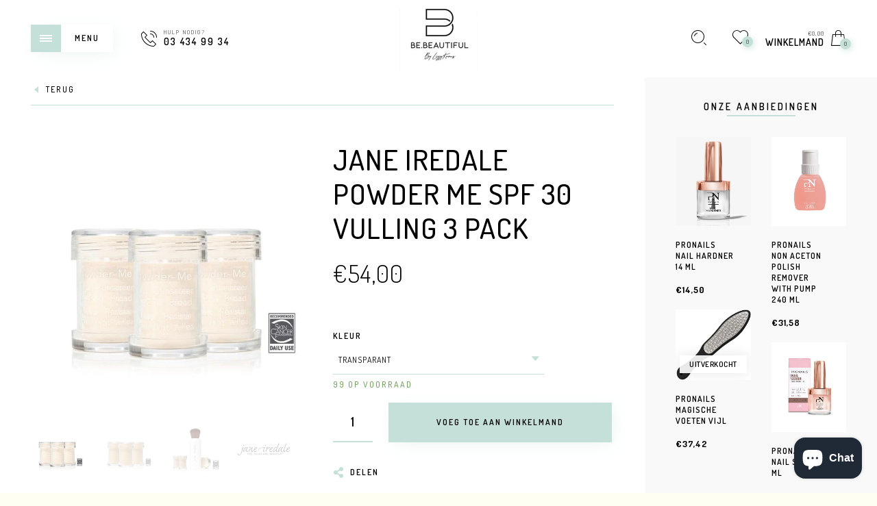

--- FILE ---
content_type: text/html; charset=utf-8
request_url: https://shop.bebeautiful.be/products/jane-iredale-powder-me-spf-30-vulling-3-pack
body_size: 23616
content:
<!doctype html>
<!--[if IE 9]> <html class="ie9 no-js" lang="nl"> <![endif]-->
<!--[if (gt IE 9)|!(IE)]><!--> <html class="no-js" lang="nl"> <!--<![endif]-->
<head>
  <meta charset="utf-8" />
  <!--[if IE]><meta http-equiv='X-UA-Compatible' content='IE=edge,chrome=1' /><![endif]-->
  <meta name="viewport" content="width=device-width,initial-scale=1">
  <meta name="theme-color" content="">
  <link rel="canonical" href="https://shop.bebeautiful.be/products/jane-iredale-powder-me-spf-30-vulling-3-pack"><link rel="shortcut icon" href="//shop.bebeautiful.be/cdn/shop/files/nieuw_logo_32x32.jpg?v=1718524104" type="image/png" /><link rel="apple-touch-icon-precomposed" href="//shop.bebeautiful.be/cdn/shop/files/nieuw_logo_152x152.jpg?v=1718524104" type="image/png" /><title>Jane Iredale Powder Me SPF 30 vulling 3 pack&nbsp;&ndash; BEBEAUTIFUL
</title><meta name="description" content="Drie volledige recyclebare navulcontainers voor je Powder-Me SPF 30 Dry Subscreen-borstel. Gewichtloze, droge, fysieke breedsprectrum zonnebrandcrème voor gezicht, lichaam en hoofdhuid. Draag alleen of over make-up. Gebruiksaanwijzing Draai de dop los om de hervulbus te openen. Plaats de hervulbus in de onderkant van d" />
<meta property="og:site_name" content="BEBEAUTIFUL">
<meta property="og:url" content="https://shop.bebeautiful.be/products/jane-iredale-powder-me-spf-30-vulling-3-pack">
<meta property="og:title" content="Jane Iredale Powder Me SPF 30 vulling 3 pack">
<meta property="og:type" content="product">
<meta property="og:description" content="Drie volledige recyclebare navulcontainers voor je Powder-Me SPF 30 Dry Subscreen-borstel. Gewichtloze, droge, fysieke breedsprectrum zonnebrandcrème voor gezicht, lichaam en hoofdhuid. Draag alleen of over make-up. Gebruiksaanwijzing Draai de dop los om de hervulbus te openen. Plaats de hervulbus in de onderkant van d"><meta property="og:price:amount" content="54,00">
  <meta property="og:price:currency" content="EUR"><meta property="og:image" content="http://shop.bebeautiful.be/cdn/shop/products/13703_powderme_spf_refill_tanned_bebeautiful_1024x1024.jpg?v=1618737928"><meta property="og:image" content="http://shop.bebeautiful.be/cdn/shop/products/13709_PowderMe_SPF_2refill_nude_soldier_bebeautiful_7ccdbd2d-4991-4a68-86d4-5454f99a56b0_1024x1024.jpg?v=1618737928"><meta property="og:image" content="http://shop.bebeautiful.be/cdn/shop/products/logojaneiredalebebeautiful_7a546699-d111-418a-aff9-093b417a8fdc_1024x1024.png?v=1618737928"><meta property="og:image:secure_url" content="https://shop.bebeautiful.be/cdn/shop/products/13703_powderme_spf_refill_tanned_bebeautiful_1024x1024.jpg?v=1618737928"><meta property="og:image:secure_url" content="https://shop.bebeautiful.be/cdn/shop/products/13709_PowderMe_SPF_2refill_nude_soldier_bebeautiful_7ccdbd2d-4991-4a68-86d4-5454f99a56b0_1024x1024.jpg?v=1618737928"><meta property="og:image:secure_url" content="https://shop.bebeautiful.be/cdn/shop/products/logojaneiredalebebeautiful_7a546699-d111-418a-aff9-093b417a8fdc_1024x1024.png?v=1618737928"><meta name="twitter:site" content="@">
<meta name="twitter:card" content="summary_large_image">
<meta name="twitter:title" content="Jane Iredale Powder Me SPF 30 vulling 3 pack">
<meta name="twitter:description" content="Drie volledige recyclebare navulcontainers voor je Powder-Me SPF 30 Dry Subscreen-borstel. Gewichtloze, droge, fysieke breedsprectrum zonnebrandcrème voor gezicht, lichaam en hoofdhuid. Draag alleen of over make-up. Gebruiksaanwijzing Draai de dop los om de hervulbus te openen. Plaats de hervulbus in de onderkant van d"><link href="//shop.bebeautiful.be/cdn/shop/t/4/assets/rt-application.scss.css?v=137098667896344556711718524405" rel="stylesheet" type="text/css" media="all" /><link href="//shop.bebeautiful.be/cdn/shop/t/4/assets/rt-custom.scss.css?v=123010936720480636231718524404" rel="stylesheet" type="text/css" media="all" /><link href="//fonts.googleapis.com/css?family=Dosis:300,400,500,600,700,800,900" rel="stylesheet" type="text/css" media="all" /><link href="//fonts.googleapis.com/css?family=Montserrat:300,400,500,600,700,800,900" rel="stylesheet" type="text/css" media="all" /><script>
  var theme = {
    apps: {
      details: "Details",
      buyNow: "Direct Afrekenen",
    },
    strings: {
      addToCart: "Voeg toe aan winkelmand",
      soldOut: "Uitverkocht",
      unavailable: "Sorry, dit product is niet beschikbaar",
      inStock: "Op voorraad",
      outStock: "Uitverkocht",
      sale: "Sale!"
    },
    moneyFormat: "€{{amount_with_comma_separator}}",
    sale_percentages: "",
    cart_ajax: "1",
    asset_url: "\/\/shop.bebeautiful.be\/cdn\/shop\/t\/4\/assets\/?v=658",
    popup_mailchimp_period: 1,
    popup_mailchimp_delay: 1,
    compare: 1,
    compare_limit: 4
  }
  document.documentElement.className = document.documentElement.className.replace('no-js', 'js');
</script>
<!--[if (lte IE 9) ]><script src="//shop.bebeautiful.be/cdn/shop/t/4/assets/match-media.min.js?v=22265819453975888031615394545" type="text/javascript"></script><![endif]--><!--[if (gt IE 9)|!(IE)]><!--><script src="//cdn.shopify.com/s/javascripts/currencies.js" defer="defer"></script><!--<![endif]-->
<!--[if lte IE 9]><script src="//cdn.shopify.com/s/javascripts/currencies.js"></script><![endif]-->
<!--[if (gt IE 9)|!(IE)]><!--><script src="//shop.bebeautiful.be/cdn/shop/t/4/assets/vendor.js?v=32129204617281519481615394538" defer="defer"></script><!--<![endif]-->
<!--[if lte IE 9]><script src="//shop.bebeautiful.be/cdn/shop/t/4/assets/vendor.js?v=32129204617281519481615394538"></script><![endif]-->
<!--[if (gt IE 9)|!(IE)]><!--><script src="//shop.bebeautiful.be/cdn/shopifycloud/storefront/assets/themes_support/api.jquery-7ab1a3a4.js" defer="defer"></script><!--<![endif]-->
<!--[if lte IE 9]><script src="//shop.bebeautiful.be/cdn/shopifycloud/storefront/assets/themes_support/api.jquery-7ab1a3a4.js"></script><![endif]-->
<!--[if (gt IE 9)|!(IE)]><!--><script src="//shop.bebeautiful.be/cdn/shop/t/4/assets/theme.js?v=159586353049937243261615394535" defer="defer"></script><!--<![endif]-->
<!--[if lte IE 9]><script src="//shop.bebeautiful.be/cdn/shop/t/4/assets/theme.js?v=159586353049937243261615394535"></script><![endif]--><script>window.performance && window.performance.mark && window.performance.mark('shopify.content_for_header.start');</script><meta name="google-site-verification" content="1H__q1FMvxGhD7UXCufthFH-nd--eMtxeRAZWpsaB7k">
<meta id="shopify-digital-wallet" name="shopify-digital-wallet" content="/8923938875/digital_wallets/dialog">
<meta name="shopify-checkout-api-token" content="a8aa7a72f00f557ff08643278aee200b">
<meta id="in-context-paypal-metadata" data-shop-id="8923938875" data-venmo-supported="false" data-environment="production" data-locale="nl_NL" data-paypal-v4="true" data-currency="EUR">
<link rel="alternate" type="application/json+oembed" href="https://shop.bebeautiful.be/products/jane-iredale-powder-me-spf-30-vulling-3-pack.oembed">
<script async="async" src="/checkouts/internal/preloads.js?locale=nl-BE"></script>
<link rel="preconnect" href="https://shop.app" crossorigin="anonymous">
<script async="async" src="https://shop.app/checkouts/internal/preloads.js?locale=nl-BE&shop_id=8923938875" crossorigin="anonymous"></script>
<script id="apple-pay-shop-capabilities" type="application/json">{"shopId":8923938875,"countryCode":"BE","currencyCode":"EUR","merchantCapabilities":["supports3DS"],"merchantId":"gid:\/\/shopify\/Shop\/8923938875","merchantName":"BEBEAUTIFUL","requiredBillingContactFields":["postalAddress","email"],"requiredShippingContactFields":["postalAddress","email"],"shippingType":"shipping","supportedNetworks":["visa","maestro","masterCard","amex"],"total":{"type":"pending","label":"BEBEAUTIFUL","amount":"1.00"},"shopifyPaymentsEnabled":true,"supportsSubscriptions":true}</script>
<script id="shopify-features" type="application/json">{"accessToken":"a8aa7a72f00f557ff08643278aee200b","betas":["rich-media-storefront-analytics"],"domain":"shop.bebeautiful.be","predictiveSearch":true,"shopId":8923938875,"locale":"nl"}</script>
<script>var Shopify = Shopify || {};
Shopify.shop = "bebeautiful-beauty-salon.myshopify.com";
Shopify.locale = "nl";
Shopify.currency = {"active":"EUR","rate":"1.0"};
Shopify.country = "BE";
Shopify.theme = {"name":"Bebeautiful by redfoxmedia","id":120620974238,"schema_name":"Eva","schema_version":"2.5","theme_store_id":null,"role":"main"};
Shopify.theme.handle = "null";
Shopify.theme.style = {"id":null,"handle":null};
Shopify.cdnHost = "shop.bebeautiful.be/cdn";
Shopify.routes = Shopify.routes || {};
Shopify.routes.root = "/";</script>
<script type="module">!function(o){(o.Shopify=o.Shopify||{}).modules=!0}(window);</script>
<script>!function(o){function n(){var o=[];function n(){o.push(Array.prototype.slice.apply(arguments))}return n.q=o,n}var t=o.Shopify=o.Shopify||{};t.loadFeatures=n(),t.autoloadFeatures=n()}(window);</script>
<script>
  window.ShopifyPay = window.ShopifyPay || {};
  window.ShopifyPay.apiHost = "shop.app\/pay";
  window.ShopifyPay.redirectState = null;
</script>
<script id="shop-js-analytics" type="application/json">{"pageType":"product"}</script>
<script defer="defer" async type="module" src="//shop.bebeautiful.be/cdn/shopifycloud/shop-js/modules/v2/client.init-shop-cart-sync_BHF27ruw.nl.esm.js"></script>
<script defer="defer" async type="module" src="//shop.bebeautiful.be/cdn/shopifycloud/shop-js/modules/v2/chunk.common_Dwaf6e9K.esm.js"></script>
<script type="module">
  await import("//shop.bebeautiful.be/cdn/shopifycloud/shop-js/modules/v2/client.init-shop-cart-sync_BHF27ruw.nl.esm.js");
await import("//shop.bebeautiful.be/cdn/shopifycloud/shop-js/modules/v2/chunk.common_Dwaf6e9K.esm.js");

  window.Shopify.SignInWithShop?.initShopCartSync?.({"fedCMEnabled":true,"windoidEnabled":true});

</script>
<script>
  window.Shopify = window.Shopify || {};
  if (!window.Shopify.featureAssets) window.Shopify.featureAssets = {};
  window.Shopify.featureAssets['shop-js'] = {"shop-cart-sync":["modules/v2/client.shop-cart-sync_CzejhlBD.nl.esm.js","modules/v2/chunk.common_Dwaf6e9K.esm.js"],"init-fed-cm":["modules/v2/client.init-fed-cm_C5dJsxJP.nl.esm.js","modules/v2/chunk.common_Dwaf6e9K.esm.js"],"shop-button":["modules/v2/client.shop-button_BIUGoX0f.nl.esm.js","modules/v2/chunk.common_Dwaf6e9K.esm.js"],"shop-cash-offers":["modules/v2/client.shop-cash-offers_CAxWVAMP.nl.esm.js","modules/v2/chunk.common_Dwaf6e9K.esm.js","modules/v2/chunk.modal_DPs9tt6r.esm.js"],"init-windoid":["modules/v2/client.init-windoid_D42eFYuP.nl.esm.js","modules/v2/chunk.common_Dwaf6e9K.esm.js"],"shop-toast-manager":["modules/v2/client.shop-toast-manager_CHrVQ4LF.nl.esm.js","modules/v2/chunk.common_Dwaf6e9K.esm.js"],"init-shop-email-lookup-coordinator":["modules/v2/client.init-shop-email-lookup-coordinator_BJ7DGpMB.nl.esm.js","modules/v2/chunk.common_Dwaf6e9K.esm.js"],"init-shop-cart-sync":["modules/v2/client.init-shop-cart-sync_BHF27ruw.nl.esm.js","modules/v2/chunk.common_Dwaf6e9K.esm.js"],"avatar":["modules/v2/client.avatar_BTnouDA3.nl.esm.js"],"pay-button":["modules/v2/client.pay-button_Bt0UM1g1.nl.esm.js","modules/v2/chunk.common_Dwaf6e9K.esm.js"],"init-customer-accounts":["modules/v2/client.init-customer-accounts_CPXMEhMZ.nl.esm.js","modules/v2/client.shop-login-button_BJd_2wNZ.nl.esm.js","modules/v2/chunk.common_Dwaf6e9K.esm.js","modules/v2/chunk.modal_DPs9tt6r.esm.js"],"init-shop-for-new-customer-accounts":["modules/v2/client.init-shop-for-new-customer-accounts_DzP6QY8i.nl.esm.js","modules/v2/client.shop-login-button_BJd_2wNZ.nl.esm.js","modules/v2/chunk.common_Dwaf6e9K.esm.js","modules/v2/chunk.modal_DPs9tt6r.esm.js"],"shop-login-button":["modules/v2/client.shop-login-button_BJd_2wNZ.nl.esm.js","modules/v2/chunk.common_Dwaf6e9K.esm.js","modules/v2/chunk.modal_DPs9tt6r.esm.js"],"init-customer-accounts-sign-up":["modules/v2/client.init-customer-accounts-sign-up_BIO3KTje.nl.esm.js","modules/v2/client.shop-login-button_BJd_2wNZ.nl.esm.js","modules/v2/chunk.common_Dwaf6e9K.esm.js","modules/v2/chunk.modal_DPs9tt6r.esm.js"],"shop-follow-button":["modules/v2/client.shop-follow-button_DdMksvBl.nl.esm.js","modules/v2/chunk.common_Dwaf6e9K.esm.js","modules/v2/chunk.modal_DPs9tt6r.esm.js"],"checkout-modal":["modules/v2/client.checkout-modal_Bfq0xZOZ.nl.esm.js","modules/v2/chunk.common_Dwaf6e9K.esm.js","modules/v2/chunk.modal_DPs9tt6r.esm.js"],"lead-capture":["modules/v2/client.lead-capture_BoSreVYi.nl.esm.js","modules/v2/chunk.common_Dwaf6e9K.esm.js","modules/v2/chunk.modal_DPs9tt6r.esm.js"],"shop-login":["modules/v2/client.shop-login_EGDq7Zjt.nl.esm.js","modules/v2/chunk.common_Dwaf6e9K.esm.js","modules/v2/chunk.modal_DPs9tt6r.esm.js"],"payment-terms":["modules/v2/client.payment-terms_00o-2tv1.nl.esm.js","modules/v2/chunk.common_Dwaf6e9K.esm.js","modules/v2/chunk.modal_DPs9tt6r.esm.js"]};
</script>
<script>(function() {
  var isLoaded = false;
  function asyncLoad() {
    if (isLoaded) return;
    isLoaded = true;
    var urls = ["https:\/\/sdks.automizely.com\/conversions\/v1\/conversions.js?app_connection_id=0b8009f9ece8402885fddd50303d7311\u0026mapped_org_id=7356a7892a070e3d0748052c7f8ce165_v1\u0026shop=bebeautiful-beauty-salon.myshopify.com","https:\/\/app.popt.in\/pixel.js?id=30dda2d6c8bc5\u0026shop=bebeautiful-beauty-salon.myshopify.com"];
    for (var i = 0; i < urls.length; i++) {
      var s = document.createElement('script');
      s.type = 'text/javascript';
      s.async = true;
      s.src = urls[i];
      var x = document.getElementsByTagName('script')[0];
      x.parentNode.insertBefore(s, x);
    }
  };
  if(window.attachEvent) {
    window.attachEvent('onload', asyncLoad);
  } else {
    window.addEventListener('load', asyncLoad, false);
  }
})();</script>
<script id="__st">var __st={"a":8923938875,"offset":3600,"reqid":"04ba43b3-8f2f-4023-844d-64f4edf03233-1768784645","pageurl":"shop.bebeautiful.be\/products\/jane-iredale-powder-me-spf-30-vulling-3-pack","u":"3165fe94e487","p":"product","rtyp":"product","rid":6658635104414};</script>
<script>window.ShopifyPaypalV4VisibilityTracking = true;</script>
<script id="captcha-bootstrap">!function(){'use strict';const t='contact',e='account',n='new_comment',o=[[t,t],['blogs',n],['comments',n],[t,'customer']],c=[[e,'customer_login'],[e,'guest_login'],[e,'recover_customer_password'],[e,'create_customer']],r=t=>t.map((([t,e])=>`form[action*='/${t}']:not([data-nocaptcha='true']) input[name='form_type'][value='${e}']`)).join(','),a=t=>()=>t?[...document.querySelectorAll(t)].map((t=>t.form)):[];function s(){const t=[...o],e=r(t);return a(e)}const i='password',u='form_key',d=['recaptcha-v3-token','g-recaptcha-response','h-captcha-response',i],f=()=>{try{return window.sessionStorage}catch{return}},m='__shopify_v',_=t=>t.elements[u];function p(t,e,n=!1){try{const o=window.sessionStorage,c=JSON.parse(o.getItem(e)),{data:r}=function(t){const{data:e,action:n}=t;return t[m]||n?{data:e,action:n}:{data:t,action:n}}(c);for(const[e,n]of Object.entries(r))t.elements[e]&&(t.elements[e].value=n);n&&o.removeItem(e)}catch(o){console.error('form repopulation failed',{error:o})}}const l='form_type',E='cptcha';function T(t){t.dataset[E]=!0}const w=window,h=w.document,L='Shopify',v='ce_forms',y='captcha';let A=!1;((t,e)=>{const n=(g='f06e6c50-85a8-45c8-87d0-21a2b65856fe',I='https://cdn.shopify.com/shopifycloud/storefront-forms-hcaptcha/ce_storefront_forms_captcha_hcaptcha.v1.5.2.iife.js',D={infoText:'Beschermd door hCaptcha',privacyText:'Privacy',termsText:'Voorwaarden'},(t,e,n)=>{const o=w[L][v],c=o.bindForm;if(c)return c(t,g,e,D).then(n);var r;o.q.push([[t,g,e,D],n]),r=I,A||(h.body.append(Object.assign(h.createElement('script'),{id:'captcha-provider',async:!0,src:r})),A=!0)});var g,I,D;w[L]=w[L]||{},w[L][v]=w[L][v]||{},w[L][v].q=[],w[L][y]=w[L][y]||{},w[L][y].protect=function(t,e){n(t,void 0,e),T(t)},Object.freeze(w[L][y]),function(t,e,n,w,h,L){const[v,y,A,g]=function(t,e,n){const i=e?o:[],u=t?c:[],d=[...i,...u],f=r(d),m=r(i),_=r(d.filter((([t,e])=>n.includes(e))));return[a(f),a(m),a(_),s()]}(w,h,L),I=t=>{const e=t.target;return e instanceof HTMLFormElement?e:e&&e.form},D=t=>v().includes(t);t.addEventListener('submit',(t=>{const e=I(t);if(!e)return;const n=D(e)&&!e.dataset.hcaptchaBound&&!e.dataset.recaptchaBound,o=_(e),c=g().includes(e)&&(!o||!o.value);(n||c)&&t.preventDefault(),c&&!n&&(function(t){try{if(!f())return;!function(t){const e=f();if(!e)return;const n=_(t);if(!n)return;const o=n.value;o&&e.removeItem(o)}(t);const e=Array.from(Array(32),(()=>Math.random().toString(36)[2])).join('');!function(t,e){_(t)||t.append(Object.assign(document.createElement('input'),{type:'hidden',name:u})),t.elements[u].value=e}(t,e),function(t,e){const n=f();if(!n)return;const o=[...t.querySelectorAll(`input[type='${i}']`)].map((({name:t})=>t)),c=[...d,...o],r={};for(const[a,s]of new FormData(t).entries())c.includes(a)||(r[a]=s);n.setItem(e,JSON.stringify({[m]:1,action:t.action,data:r}))}(t,e)}catch(e){console.error('failed to persist form',e)}}(e),e.submit())}));const S=(t,e)=>{t&&!t.dataset[E]&&(n(t,e.some((e=>e===t))),T(t))};for(const o of['focusin','change'])t.addEventListener(o,(t=>{const e=I(t);D(e)&&S(e,y())}));const B=e.get('form_key'),M=e.get(l),P=B&&M;t.addEventListener('DOMContentLoaded',(()=>{const t=y();if(P)for(const e of t)e.elements[l].value===M&&p(e,B);[...new Set([...A(),...v().filter((t=>'true'===t.dataset.shopifyCaptcha))])].forEach((e=>S(e,t)))}))}(h,new URLSearchParams(w.location.search),n,t,e,['guest_login'])})(!0,!0)}();</script>
<script integrity="sha256-4kQ18oKyAcykRKYeNunJcIwy7WH5gtpwJnB7kiuLZ1E=" data-source-attribution="shopify.loadfeatures" defer="defer" src="//shop.bebeautiful.be/cdn/shopifycloud/storefront/assets/storefront/load_feature-a0a9edcb.js" crossorigin="anonymous"></script>
<script crossorigin="anonymous" defer="defer" src="//shop.bebeautiful.be/cdn/shopifycloud/storefront/assets/shopify_pay/storefront-65b4c6d7.js?v=20250812"></script>
<script data-source-attribution="shopify.dynamic_checkout.dynamic.init">var Shopify=Shopify||{};Shopify.PaymentButton=Shopify.PaymentButton||{isStorefrontPortableWallets:!0,init:function(){window.Shopify.PaymentButton.init=function(){};var t=document.createElement("script");t.src="https://shop.bebeautiful.be/cdn/shopifycloud/portable-wallets/latest/portable-wallets.nl.js",t.type="module",document.head.appendChild(t)}};
</script>
<script data-source-attribution="shopify.dynamic_checkout.buyer_consent">
  function portableWalletsHideBuyerConsent(e){var t=document.getElementById("shopify-buyer-consent"),n=document.getElementById("shopify-subscription-policy-button");t&&n&&(t.classList.add("hidden"),t.setAttribute("aria-hidden","true"),n.removeEventListener("click",e))}function portableWalletsShowBuyerConsent(e){var t=document.getElementById("shopify-buyer-consent"),n=document.getElementById("shopify-subscription-policy-button");t&&n&&(t.classList.remove("hidden"),t.removeAttribute("aria-hidden"),n.addEventListener("click",e))}window.Shopify?.PaymentButton&&(window.Shopify.PaymentButton.hideBuyerConsent=portableWalletsHideBuyerConsent,window.Shopify.PaymentButton.showBuyerConsent=portableWalletsShowBuyerConsent);
</script>
<script data-source-attribution="shopify.dynamic_checkout.cart.bootstrap">document.addEventListener("DOMContentLoaded",(function(){function t(){return document.querySelector("shopify-accelerated-checkout-cart, shopify-accelerated-checkout")}if(t())Shopify.PaymentButton.init();else{new MutationObserver((function(e,n){t()&&(Shopify.PaymentButton.init(),n.disconnect())})).observe(document.body,{childList:!0,subtree:!0})}}));
</script>
<link id="shopify-accelerated-checkout-styles" rel="stylesheet" media="screen" href="https://shop.bebeautiful.be/cdn/shopifycloud/portable-wallets/latest/accelerated-checkout-backwards-compat.css" crossorigin="anonymous">
<style id="shopify-accelerated-checkout-cart">
        #shopify-buyer-consent {
  margin-top: 1em;
  display: inline-block;
  width: 100%;
}

#shopify-buyer-consent.hidden {
  display: none;
}

#shopify-subscription-policy-button {
  background: none;
  border: none;
  padding: 0;
  text-decoration: underline;
  font-size: inherit;
  cursor: pointer;
}

#shopify-subscription-policy-button::before {
  box-shadow: none;
}

      </style>

<script>window.performance && window.performance.mark && window.performance.mark('shopify.content_for_header.end');</script>
 <script src="https://cdn.shopify.com/extensions/7bc9bb47-adfa-4267-963e-cadee5096caf/inbox-1252/assets/inbox-chat-loader.js" type="text/javascript" defer="defer"></script>
<link href="https://monorail-edge.shopifysvc.com" rel="dns-prefetch">
<script>(function(){if ("sendBeacon" in navigator && "performance" in window) {try {var session_token_from_headers = performance.getEntriesByType('navigation')[0].serverTiming.find(x => x.name == '_s').description;} catch {var session_token_from_headers = undefined;}var session_cookie_matches = document.cookie.match(/_shopify_s=([^;]*)/);var session_token_from_cookie = session_cookie_matches && session_cookie_matches.length === 2 ? session_cookie_matches[1] : "";var session_token = session_token_from_headers || session_token_from_cookie || "";function handle_abandonment_event(e) {var entries = performance.getEntries().filter(function(entry) {return /monorail-edge.shopifysvc.com/.test(entry.name);});if (!window.abandonment_tracked && entries.length === 0) {window.abandonment_tracked = true;var currentMs = Date.now();var navigation_start = performance.timing.navigationStart;var payload = {shop_id: 8923938875,url: window.location.href,navigation_start,duration: currentMs - navigation_start,session_token,page_type: "product"};window.navigator.sendBeacon("https://monorail-edge.shopifysvc.com/v1/produce", JSON.stringify({schema_id: "online_store_buyer_site_abandonment/1.1",payload: payload,metadata: {event_created_at_ms: currentMs,event_sent_at_ms: currentMs}}));}}window.addEventListener('pagehide', handle_abandonment_event);}}());</script>
<script id="web-pixels-manager-setup">(function e(e,d,r,n,o){if(void 0===o&&(o={}),!Boolean(null===(a=null===(i=window.Shopify)||void 0===i?void 0:i.analytics)||void 0===a?void 0:a.replayQueue)){var i,a;window.Shopify=window.Shopify||{};var t=window.Shopify;t.analytics=t.analytics||{};var s=t.analytics;s.replayQueue=[],s.publish=function(e,d,r){return s.replayQueue.push([e,d,r]),!0};try{self.performance.mark("wpm:start")}catch(e){}var l=function(){var e={modern:/Edge?\/(1{2}[4-9]|1[2-9]\d|[2-9]\d{2}|\d{4,})\.\d+(\.\d+|)|Firefox\/(1{2}[4-9]|1[2-9]\d|[2-9]\d{2}|\d{4,})\.\d+(\.\d+|)|Chrom(ium|e)\/(9{2}|\d{3,})\.\d+(\.\d+|)|(Maci|X1{2}).+ Version\/(15\.\d+|(1[6-9]|[2-9]\d|\d{3,})\.\d+)([,.]\d+|)( \(\w+\)|)( Mobile\/\w+|) Safari\/|Chrome.+OPR\/(9{2}|\d{3,})\.\d+\.\d+|(CPU[ +]OS|iPhone[ +]OS|CPU[ +]iPhone|CPU IPhone OS|CPU iPad OS)[ +]+(15[._]\d+|(1[6-9]|[2-9]\d|\d{3,})[._]\d+)([._]\d+|)|Android:?[ /-](13[3-9]|1[4-9]\d|[2-9]\d{2}|\d{4,})(\.\d+|)(\.\d+|)|Android.+Firefox\/(13[5-9]|1[4-9]\d|[2-9]\d{2}|\d{4,})\.\d+(\.\d+|)|Android.+Chrom(ium|e)\/(13[3-9]|1[4-9]\d|[2-9]\d{2}|\d{4,})\.\d+(\.\d+|)|SamsungBrowser\/([2-9]\d|\d{3,})\.\d+/,legacy:/Edge?\/(1[6-9]|[2-9]\d|\d{3,})\.\d+(\.\d+|)|Firefox\/(5[4-9]|[6-9]\d|\d{3,})\.\d+(\.\d+|)|Chrom(ium|e)\/(5[1-9]|[6-9]\d|\d{3,})\.\d+(\.\d+|)([\d.]+$|.*Safari\/(?![\d.]+ Edge\/[\d.]+$))|(Maci|X1{2}).+ Version\/(10\.\d+|(1[1-9]|[2-9]\d|\d{3,})\.\d+)([,.]\d+|)( \(\w+\)|)( Mobile\/\w+|) Safari\/|Chrome.+OPR\/(3[89]|[4-9]\d|\d{3,})\.\d+\.\d+|(CPU[ +]OS|iPhone[ +]OS|CPU[ +]iPhone|CPU IPhone OS|CPU iPad OS)[ +]+(10[._]\d+|(1[1-9]|[2-9]\d|\d{3,})[._]\d+)([._]\d+|)|Android:?[ /-](13[3-9]|1[4-9]\d|[2-9]\d{2}|\d{4,})(\.\d+|)(\.\d+|)|Mobile Safari.+OPR\/([89]\d|\d{3,})\.\d+\.\d+|Android.+Firefox\/(13[5-9]|1[4-9]\d|[2-9]\d{2}|\d{4,})\.\d+(\.\d+|)|Android.+Chrom(ium|e)\/(13[3-9]|1[4-9]\d|[2-9]\d{2}|\d{4,})\.\d+(\.\d+|)|Android.+(UC? ?Browser|UCWEB|U3)[ /]?(15\.([5-9]|\d{2,})|(1[6-9]|[2-9]\d|\d{3,})\.\d+)\.\d+|SamsungBrowser\/(5\.\d+|([6-9]|\d{2,})\.\d+)|Android.+MQ{2}Browser\/(14(\.(9|\d{2,})|)|(1[5-9]|[2-9]\d|\d{3,})(\.\d+|))(\.\d+|)|K[Aa][Ii]OS\/(3\.\d+|([4-9]|\d{2,})\.\d+)(\.\d+|)/},d=e.modern,r=e.legacy,n=navigator.userAgent;return n.match(d)?"modern":n.match(r)?"legacy":"unknown"}(),u="modern"===l?"modern":"legacy",c=(null!=n?n:{modern:"",legacy:""})[u],f=function(e){return[e.baseUrl,"/wpm","/b",e.hashVersion,"modern"===e.buildTarget?"m":"l",".js"].join("")}({baseUrl:d,hashVersion:r,buildTarget:u}),m=function(e){var d=e.version,r=e.bundleTarget,n=e.surface,o=e.pageUrl,i=e.monorailEndpoint;return{emit:function(e){var a=e.status,t=e.errorMsg,s=(new Date).getTime(),l=JSON.stringify({metadata:{event_sent_at_ms:s},events:[{schema_id:"web_pixels_manager_load/3.1",payload:{version:d,bundle_target:r,page_url:o,status:a,surface:n,error_msg:t},metadata:{event_created_at_ms:s}}]});if(!i)return console&&console.warn&&console.warn("[Web Pixels Manager] No Monorail endpoint provided, skipping logging."),!1;try{return self.navigator.sendBeacon.bind(self.navigator)(i,l)}catch(e){}var u=new XMLHttpRequest;try{return u.open("POST",i,!0),u.setRequestHeader("Content-Type","text/plain"),u.send(l),!0}catch(e){return console&&console.warn&&console.warn("[Web Pixels Manager] Got an unhandled error while logging to Monorail."),!1}}}}({version:r,bundleTarget:l,surface:e.surface,pageUrl:self.location.href,monorailEndpoint:e.monorailEndpoint});try{o.browserTarget=l,function(e){var d=e.src,r=e.async,n=void 0===r||r,o=e.onload,i=e.onerror,a=e.sri,t=e.scriptDataAttributes,s=void 0===t?{}:t,l=document.createElement("script"),u=document.querySelector("head"),c=document.querySelector("body");if(l.async=n,l.src=d,a&&(l.integrity=a,l.crossOrigin="anonymous"),s)for(var f in s)if(Object.prototype.hasOwnProperty.call(s,f))try{l.dataset[f]=s[f]}catch(e){}if(o&&l.addEventListener("load",o),i&&l.addEventListener("error",i),u)u.appendChild(l);else{if(!c)throw new Error("Did not find a head or body element to append the script");c.appendChild(l)}}({src:f,async:!0,onload:function(){if(!function(){var e,d;return Boolean(null===(d=null===(e=window.Shopify)||void 0===e?void 0:e.analytics)||void 0===d?void 0:d.initialized)}()){var d=window.webPixelsManager.init(e)||void 0;if(d){var r=window.Shopify.analytics;r.replayQueue.forEach((function(e){var r=e[0],n=e[1],o=e[2];d.publishCustomEvent(r,n,o)})),r.replayQueue=[],r.publish=d.publishCustomEvent,r.visitor=d.visitor,r.initialized=!0}}},onerror:function(){return m.emit({status:"failed",errorMsg:"".concat(f," has failed to load")})},sri:function(e){var d=/^sha384-[A-Za-z0-9+/=]+$/;return"string"==typeof e&&d.test(e)}(c)?c:"",scriptDataAttributes:o}),m.emit({status:"loading"})}catch(e){m.emit({status:"failed",errorMsg:(null==e?void 0:e.message)||"Unknown error"})}}})({shopId: 8923938875,storefrontBaseUrl: "https://shop.bebeautiful.be",extensionsBaseUrl: "https://extensions.shopifycdn.com/cdn/shopifycloud/web-pixels-manager",monorailEndpoint: "https://monorail-edge.shopifysvc.com/unstable/produce_batch",surface: "storefront-renderer",enabledBetaFlags: ["2dca8a86"],webPixelsConfigList: [{"id":"2037121349","configuration":"{\"hashed_organization_id\":\"7356a7892a070e3d0748052c7f8ce165_v1\",\"app_key\":\"bebeautiful-beauty-salon\",\"allow_collect_personal_data\":\"true\"}","eventPayloadVersion":"v1","runtimeContext":"STRICT","scriptVersion":"6f6660f15c595d517f203f6e1abcb171","type":"APP","apiClientId":2814809,"privacyPurposes":["ANALYTICS","MARKETING","SALE_OF_DATA"],"dataSharingAdjustments":{"protectedCustomerApprovalScopes":["read_customer_address","read_customer_email","read_customer_name","read_customer_personal_data","read_customer_phone"]}},{"id":"1049297221","configuration":"{\"config\":\"{\\\"pixel_id\\\":\\\"GT-NGWMLQF\\\",\\\"target_country\\\":\\\"BE\\\",\\\"gtag_events\\\":[{\\\"type\\\":\\\"purchase\\\",\\\"action_label\\\":\\\"MC-TC72JS1BM3\\\"},{\\\"type\\\":\\\"page_view\\\",\\\"action_label\\\":\\\"MC-TC72JS1BM3\\\"},{\\\"type\\\":\\\"view_item\\\",\\\"action_label\\\":\\\"MC-TC72JS1BM3\\\"}],\\\"enable_monitoring_mode\\\":false}\"}","eventPayloadVersion":"v1","runtimeContext":"OPEN","scriptVersion":"b2a88bafab3e21179ed38636efcd8a93","type":"APP","apiClientId":1780363,"privacyPurposes":[],"dataSharingAdjustments":{"protectedCustomerApprovalScopes":["read_customer_address","read_customer_email","read_customer_name","read_customer_personal_data","read_customer_phone"]}},{"id":"316670277","configuration":"{\"pixel_id\":\"1947353286014240\",\"pixel_type\":\"facebook_pixel\",\"metaapp_system_user_token\":\"-\"}","eventPayloadVersion":"v1","runtimeContext":"OPEN","scriptVersion":"ca16bc87fe92b6042fbaa3acc2fbdaa6","type":"APP","apiClientId":2329312,"privacyPurposes":["ANALYTICS","MARKETING","SALE_OF_DATA"],"dataSharingAdjustments":{"protectedCustomerApprovalScopes":["read_customer_address","read_customer_email","read_customer_name","read_customer_personal_data","read_customer_phone"]}},{"id":"156041541","eventPayloadVersion":"v1","runtimeContext":"LAX","scriptVersion":"1","type":"CUSTOM","privacyPurposes":["MARKETING"],"name":"Meta pixel (migrated)"},{"id":"shopify-app-pixel","configuration":"{}","eventPayloadVersion":"v1","runtimeContext":"STRICT","scriptVersion":"0450","apiClientId":"shopify-pixel","type":"APP","privacyPurposes":["ANALYTICS","MARKETING"]},{"id":"shopify-custom-pixel","eventPayloadVersion":"v1","runtimeContext":"LAX","scriptVersion":"0450","apiClientId":"shopify-pixel","type":"CUSTOM","privacyPurposes":["ANALYTICS","MARKETING"]}],isMerchantRequest: false,initData: {"shop":{"name":"BEBEAUTIFUL","paymentSettings":{"currencyCode":"EUR"},"myshopifyDomain":"bebeautiful-beauty-salon.myshopify.com","countryCode":"BE","storefrontUrl":"https:\/\/shop.bebeautiful.be"},"customer":null,"cart":null,"checkout":null,"productVariants":[{"price":{"amount":54.0,"currencyCode":"EUR"},"product":{"title":"Jane Iredale Powder Me SPF 30 vulling 3 pack","vendor":"Jane Iredale","id":"6658635104414","untranslatedTitle":"Jane Iredale Powder Me SPF 30 vulling 3 pack","url":"\/products\/jane-iredale-powder-me-spf-30-vulling-3-pack","type":"Zonbescherming"},"id":"39673221480606","image":{"src":"\/\/shop.bebeautiful.be\/cdn\/shop\/products\/13704_powderme_spf_refill_transparent_bebautiful.jpg?v=1618737928"},"sku":"","title":"Transparant","untranslatedTitle":"Transparant"},{"price":{"amount":54.0,"currencyCode":"EUR"},"product":{"title":"Jane Iredale Powder Me SPF 30 vulling 3 pack","vendor":"Jane Iredale","id":"6658635104414","untranslatedTitle":"Jane Iredale Powder Me SPF 30 vulling 3 pack","url":"\/products\/jane-iredale-powder-me-spf-30-vulling-3-pack","type":"Zonbescherming"},"id":"39673221513374","image":{"src":"\/\/shop.bebeautiful.be\/cdn\/shop\/products\/13709_powderme_spf_refill_nude_bebeautiful.jpg?v=1618737939"},"sku":"","title":"Nude","untranslatedTitle":"Nude"},{"price":{"amount":54.0,"currencyCode":"EUR"},"product":{"title":"Jane Iredale Powder Me SPF 30 vulling 3 pack","vendor":"Jane Iredale","id":"6658635104414","untranslatedTitle":"Jane Iredale Powder Me SPF 30 vulling 3 pack","url":"\/products\/jane-iredale-powder-me-spf-30-vulling-3-pack","type":"Zonbescherming"},"id":"39673221546142","image":{"src":"\/\/shop.bebeautiful.be\/cdn\/shop\/products\/13707_powderme_spf_refill_golden_bebeautiful.jpg?v=1618737953"},"sku":"","title":"Golden","untranslatedTitle":"Golden"},{"price":{"amount":54.0,"currencyCode":"EUR"},"product":{"title":"Jane Iredale Powder Me SPF 30 vulling 3 pack","vendor":"Jane Iredale","id":"6658635104414","untranslatedTitle":"Jane Iredale Powder Me SPF 30 vulling 3 pack","url":"\/products\/jane-iredale-powder-me-spf-30-vulling-3-pack","type":"Zonbescherming"},"id":"39673221578910","image":{"src":"\/\/shop.bebeautiful.be\/cdn\/shop\/products\/13703_powderme_spf_refill_tanned_bebeautiful_1f7ebc82-ddd1-4da5-9d90-16bdfdf0e699.jpg?v=1618737967"},"sku":null,"title":"Tanned","untranslatedTitle":"Tanned"}],"purchasingCompany":null},},"https://shop.bebeautiful.be/cdn","fcfee988w5aeb613cpc8e4bc33m6693e112",{"modern":"","legacy":""},{"shopId":"8923938875","storefrontBaseUrl":"https:\/\/shop.bebeautiful.be","extensionBaseUrl":"https:\/\/extensions.shopifycdn.com\/cdn\/shopifycloud\/web-pixels-manager","surface":"storefront-renderer","enabledBetaFlags":"[\"2dca8a86\"]","isMerchantRequest":"false","hashVersion":"fcfee988w5aeb613cpc8e4bc33m6693e112","publish":"custom","events":"[[\"page_viewed\",{}],[\"product_viewed\",{\"productVariant\":{\"price\":{\"amount\":54.0,\"currencyCode\":\"EUR\"},\"product\":{\"title\":\"Jane Iredale Powder Me SPF 30 vulling 3 pack\",\"vendor\":\"Jane Iredale\",\"id\":\"6658635104414\",\"untranslatedTitle\":\"Jane Iredale Powder Me SPF 30 vulling 3 pack\",\"url\":\"\/products\/jane-iredale-powder-me-spf-30-vulling-3-pack\",\"type\":\"Zonbescherming\"},\"id\":\"39673221480606\",\"image\":{\"src\":\"\/\/shop.bebeautiful.be\/cdn\/shop\/products\/13704_powderme_spf_refill_transparent_bebautiful.jpg?v=1618737928\"},\"sku\":\"\",\"title\":\"Transparant\",\"untranslatedTitle\":\"Transparant\"}}]]"});</script><script>
  window.ShopifyAnalytics = window.ShopifyAnalytics || {};
  window.ShopifyAnalytics.meta = window.ShopifyAnalytics.meta || {};
  window.ShopifyAnalytics.meta.currency = 'EUR';
  var meta = {"product":{"id":6658635104414,"gid":"gid:\/\/shopify\/Product\/6658635104414","vendor":"Jane Iredale","type":"Zonbescherming","handle":"jane-iredale-powder-me-spf-30-vulling-3-pack","variants":[{"id":39673221480606,"price":5400,"name":"Jane Iredale Powder Me SPF 30 vulling 3 pack - Transparant","public_title":"Transparant","sku":""},{"id":39673221513374,"price":5400,"name":"Jane Iredale Powder Me SPF 30 vulling 3 pack - Nude","public_title":"Nude","sku":""},{"id":39673221546142,"price":5400,"name":"Jane Iredale Powder Me SPF 30 vulling 3 pack - Golden","public_title":"Golden","sku":""},{"id":39673221578910,"price":5400,"name":"Jane Iredale Powder Me SPF 30 vulling 3 pack - Tanned","public_title":"Tanned","sku":null}],"remote":false},"page":{"pageType":"product","resourceType":"product","resourceId":6658635104414,"requestId":"04ba43b3-8f2f-4023-844d-64f4edf03233-1768784645"}};
  for (var attr in meta) {
    window.ShopifyAnalytics.meta[attr] = meta[attr];
  }
</script>
<script class="analytics">
  (function () {
    var customDocumentWrite = function(content) {
      var jquery = null;

      if (window.jQuery) {
        jquery = window.jQuery;
      } else if (window.Checkout && window.Checkout.$) {
        jquery = window.Checkout.$;
      }

      if (jquery) {
        jquery('body').append(content);
      }
    };

    var hasLoggedConversion = function(token) {
      if (token) {
        return document.cookie.indexOf('loggedConversion=' + token) !== -1;
      }
      return false;
    }

    var setCookieIfConversion = function(token) {
      if (token) {
        var twoMonthsFromNow = new Date(Date.now());
        twoMonthsFromNow.setMonth(twoMonthsFromNow.getMonth() + 2);

        document.cookie = 'loggedConversion=' + token + '; expires=' + twoMonthsFromNow;
      }
    }

    var trekkie = window.ShopifyAnalytics.lib = window.trekkie = window.trekkie || [];
    if (trekkie.integrations) {
      return;
    }
    trekkie.methods = [
      'identify',
      'page',
      'ready',
      'track',
      'trackForm',
      'trackLink'
    ];
    trekkie.factory = function(method) {
      return function() {
        var args = Array.prototype.slice.call(arguments);
        args.unshift(method);
        trekkie.push(args);
        return trekkie;
      };
    };
    for (var i = 0; i < trekkie.methods.length; i++) {
      var key = trekkie.methods[i];
      trekkie[key] = trekkie.factory(key);
    }
    trekkie.load = function(config) {
      trekkie.config = config || {};
      trekkie.config.initialDocumentCookie = document.cookie;
      var first = document.getElementsByTagName('script')[0];
      var script = document.createElement('script');
      script.type = 'text/javascript';
      script.onerror = function(e) {
        var scriptFallback = document.createElement('script');
        scriptFallback.type = 'text/javascript';
        scriptFallback.onerror = function(error) {
                var Monorail = {
      produce: function produce(monorailDomain, schemaId, payload) {
        var currentMs = new Date().getTime();
        var event = {
          schema_id: schemaId,
          payload: payload,
          metadata: {
            event_created_at_ms: currentMs,
            event_sent_at_ms: currentMs
          }
        };
        return Monorail.sendRequest("https://" + monorailDomain + "/v1/produce", JSON.stringify(event));
      },
      sendRequest: function sendRequest(endpointUrl, payload) {
        // Try the sendBeacon API
        if (window && window.navigator && typeof window.navigator.sendBeacon === 'function' && typeof window.Blob === 'function' && !Monorail.isIos12()) {
          var blobData = new window.Blob([payload], {
            type: 'text/plain'
          });

          if (window.navigator.sendBeacon(endpointUrl, blobData)) {
            return true;
          } // sendBeacon was not successful

        } // XHR beacon

        var xhr = new XMLHttpRequest();

        try {
          xhr.open('POST', endpointUrl);
          xhr.setRequestHeader('Content-Type', 'text/plain');
          xhr.send(payload);
        } catch (e) {
          console.log(e);
        }

        return false;
      },
      isIos12: function isIos12() {
        return window.navigator.userAgent.lastIndexOf('iPhone; CPU iPhone OS 12_') !== -1 || window.navigator.userAgent.lastIndexOf('iPad; CPU OS 12_') !== -1;
      }
    };
    Monorail.produce('monorail-edge.shopifysvc.com',
      'trekkie_storefront_load_errors/1.1',
      {shop_id: 8923938875,
      theme_id: 120620974238,
      app_name: "storefront",
      context_url: window.location.href,
      source_url: "//shop.bebeautiful.be/cdn/s/trekkie.storefront.cd680fe47e6c39ca5d5df5f0a32d569bc48c0f27.min.js"});

        };
        scriptFallback.async = true;
        scriptFallback.src = '//shop.bebeautiful.be/cdn/s/trekkie.storefront.cd680fe47e6c39ca5d5df5f0a32d569bc48c0f27.min.js';
        first.parentNode.insertBefore(scriptFallback, first);
      };
      script.async = true;
      script.src = '//shop.bebeautiful.be/cdn/s/trekkie.storefront.cd680fe47e6c39ca5d5df5f0a32d569bc48c0f27.min.js';
      first.parentNode.insertBefore(script, first);
    };
    trekkie.load(
      {"Trekkie":{"appName":"storefront","development":false,"defaultAttributes":{"shopId":8923938875,"isMerchantRequest":null,"themeId":120620974238,"themeCityHash":"1350642396317354046","contentLanguage":"nl","currency":"EUR","eventMetadataId":"f672afc9-85e6-433d-adb3-a7f8716aa524"},"isServerSideCookieWritingEnabled":true,"monorailRegion":"shop_domain","enabledBetaFlags":["65f19447"]},"Session Attribution":{},"S2S":{"facebookCapiEnabled":true,"source":"trekkie-storefront-renderer","apiClientId":580111}}
    );

    var loaded = false;
    trekkie.ready(function() {
      if (loaded) return;
      loaded = true;

      window.ShopifyAnalytics.lib = window.trekkie;

      var originalDocumentWrite = document.write;
      document.write = customDocumentWrite;
      try { window.ShopifyAnalytics.merchantGoogleAnalytics.call(this); } catch(error) {};
      document.write = originalDocumentWrite;

      window.ShopifyAnalytics.lib.page(null,{"pageType":"product","resourceType":"product","resourceId":6658635104414,"requestId":"04ba43b3-8f2f-4023-844d-64f4edf03233-1768784645","shopifyEmitted":true});

      var match = window.location.pathname.match(/checkouts\/(.+)\/(thank_you|post_purchase)/)
      var token = match? match[1]: undefined;
      if (!hasLoggedConversion(token)) {
        setCookieIfConversion(token);
        window.ShopifyAnalytics.lib.track("Viewed Product",{"currency":"EUR","variantId":39673221480606,"productId":6658635104414,"productGid":"gid:\/\/shopify\/Product\/6658635104414","name":"Jane Iredale Powder Me SPF 30 vulling 3 pack - Transparant","price":"54.00","sku":"","brand":"Jane Iredale","variant":"Transparant","category":"Zonbescherming","nonInteraction":true,"remote":false},undefined,undefined,{"shopifyEmitted":true});
      window.ShopifyAnalytics.lib.track("monorail:\/\/trekkie_storefront_viewed_product\/1.1",{"currency":"EUR","variantId":39673221480606,"productId":6658635104414,"productGid":"gid:\/\/shopify\/Product\/6658635104414","name":"Jane Iredale Powder Me SPF 30 vulling 3 pack - Transparant","price":"54.00","sku":"","brand":"Jane Iredale","variant":"Transparant","category":"Zonbescherming","nonInteraction":true,"remote":false,"referer":"https:\/\/shop.bebeautiful.be\/products\/jane-iredale-powder-me-spf-30-vulling-3-pack"});
      }
    });


        var eventsListenerScript = document.createElement('script');
        eventsListenerScript.async = true;
        eventsListenerScript.src = "//shop.bebeautiful.be/cdn/shopifycloud/storefront/assets/shop_events_listener-3da45d37.js";
        document.getElementsByTagName('head')[0].appendChild(eventsListenerScript);

})();</script>
<script
  defer
  src="https://shop.bebeautiful.be/cdn/shopifycloud/perf-kit/shopify-perf-kit-3.0.4.min.js"
  data-application="storefront-renderer"
  data-shop-id="8923938875"
  data-render-region="gcp-us-east1"
  data-page-type="product"
  data-theme-instance-id="120620974238"
  data-theme-name="Eva"
  data-theme-version="2.5"
  data-monorail-region="shop_domain"
  data-resource-timing-sampling-rate="10"
  data-shs="true"
  data-shs-beacon="true"
  data-shs-export-with-fetch="true"
  data-shs-logs-sample-rate="1"
  data-shs-beacon-endpoint="https://shop.bebeautiful.be/api/collect"
></script>
</head><body class="template-product has-variant-mobile" data-form-style="minimal"><div id="shopify-section-product-variants-mobile" class="shopify-section product-variant-mobile-section"><div id="product-variants-mobile" class="product-variants-mobile variants" data-section-id="product-variants-mobile" data-section-type="product-variant-mobile">
  <div class="variants-header no-cart-item"><div class="title">
      <a href="javascript:void(0)" id="title-product-variants-mobile" >Jane Iredale Powder Me SPF 30 vulling 3 pack</a>
    </div>
    <div class="action">
      <a id="btn-product-variants-mobile"  href="javascript:void(0);" class="button variant-header-btn m-allow-cart">Direct Afrekenen</a>
    </div></div><div class="variants-content">
    <ul class="variants-items"><li class="variants-item">
        <a href="javascript:void(0)" class="variant-item-product-variants-mobile m-allow-cart" data-id="39673221480606" >Transparant</a>
      </li><li class="variants-item">
        <a href="javascript:void(0)" class="variant-item-product-variants-mobile m-allow-cart" data-id="39673221513374" >Nude</a>
      </li><li class="variants-item">
        <a href="javascript:void(0)" class="variant-item-product-variants-mobile m-allow-cart" data-id="39673221546142" >Golden</a>
      </li><li class="variants-item">
        <a href="javascript:void(0)" class="variant-item-product-variants-mobile m-allow-cart" data-id="39673221578910" >Tanned</a>
      </li></ul>
  </div></div>  

</div><div id="shopify-section-header" class="shopify-section"><div data-section-id="header" data-section-type="header-section"><header id="masthead" class="header-v1 site-header animate-search sticky" data-my-sticky="true" data-my-sticky-scroll="true" data-my-sticky-mobile="false">
  <div class="header-wrapper row">
    <div class="nav">
      <div class="header-nav">
        <div data-toggle="offcanvas" data-target="menu-offcanvas" data-src="left" class="menu-trigger menu_trigger_1">
          <div><span></span></div><span class="menu-title">Menu</span></div><div class="menu-offcanvas">
  <div class="offcanvas_close offcanvas_target"></div><nav class="language_currency offcanvas_target"><ul class="currency_switcher curr_list_vertical">
      <li data-code="EUR" class="currency active">EUR</li></ul>
    <input type="hidden" class="currency_format" value="money_with_currency_format" />
    <input type="hidden" class="shop_currency" value="EUR" />
    <input type="hidden" class="default_currency" value="EUR" />
    <input type="hidden" class="money_with_currency_format" value="€{{amount_with_comma_separator}} EUR" />
    <input type="hidden" class="money_format" value="€{{amount_with_comma_separator}}" />
  </nav><div class="mob_inputbox offcanvas_target">
    <div class="search-mobile">
      <form role="search" method="get" class="search-form" action="/search">
        <div class="minimal-form-input no-text">
          <label class="screen-reader-text" for="product-search-field-mobile">
            <span class="text"><span class="text-inner">Zoek voor:</span></span>
          </label>
          <input type="search" id="product-search-field-mobile" class="search-field" value="" name="q" />
        </div>
        <input type="submit" value="Zoek" />
        <input type="hidden" name="type" value="product" />
      </form>
    </div>
  </div><div class="offcanvas_navigation mm-wrapper">
    <nav id="menu" class="offcanvas_target">
      <ul class="offcanvas_menu"><li class="menu-item">
  <a href="/">
    <span><small>Home</small></span></a></li><li class="menu-item">
  <a href="/collections/jane-iredale/Jane-Iredale">
    <span><small>Jane Iredale</small></span></a><ul class="sub-menu"><li class="menu-item">
  <a href="/collections/jane-iredale-primers/Jane-Iredale-primer">
    <span><small>Primers</small></span></a></li><li class="menu-item">
  <a href="/collections/jane-iredale-foundations-poeders/Jane-Iredale-Foundations-&-poeders">
    <span><small>Foundations en Poeders</small></span></a></li><li class="menu-item">
  <a href="/collections/jane-iredale-sprays/sprays">
    <span><small>Sprays</small></span></a></li><li class="menu-item">
  <a href="/collections/jane-iredale-concealers/concealer">
    <span><small>Concealer</small></span></a></li><li class="menu-item">
  <a href="/collections/jane-iredale-blush-contouring/Jane-iredale-blush-&-contouring">
    <span><small>Blush & Contouring</small></span></a></li><li class="menu-item">
  <a href="/collections/jane-iredale-bronzers/bronzer">
    <span><small>Bronzers</small></span></a></li><li class="menu-item">
  <a href="/collections/jane-iredale-lippen/lippen">
    <span><small>Lippen</small></span></a></li><li class="menu-item">
  <a href="/collections/jane-iredale-ogen/ogen">
    <span><small>Ogen</small></span></a></li><li class="menu-item">
  <a href="/collections/jane-iredale-wenkbrauwen/wenkbrauwen">
    <span><small>Wenkbrauwen</small></span></a></li><li class="menu-item">
  <a href="/collections/jane-iredale-accesoires-1">
    <span><small>Accessoires</small></span></a></li><li class="menu-item">
  <a href="/collections/jane-iredale-powder-me-zonbescherming/Powder-me">
    <span><small>Powder Me zonbescherming</small></span></a></li></ul></li><li class="menu-item">
  <a href="#">
    <span><small>Germaine De Capuccini</small></span></a><ul class="sub-menu"><li class="menu-item">
  <a href="/collections/reinigen-the-classics/Reinigers">
    <span><small>Reinigen</small></span></a></li><li class="menu-item">
  <a href="/collections/peeling-en-maskers/Peeling-en-Maskers">
    <span><small>Peeling en Maskers</small></span></a></li><li class="menu-item">
  <a href="/collections/excel-therapy-premier/premier">
    <span><small>The Premier (Deluxe)</small></span></a></li><li class="menu-item">
  <a href="/collections/b-calm-label-farmacie/b-calm">
    <span><small>B-Calm (couperose, roodheid en irritatie)</small></span></a></li><li class="menu-item">
  <a href="/collections/purexpert/Purexpert">
    <span><small>Purexpert (acnéhuid)</small></span></a></li><li class="menu-item">
  <a href="/collections/timexpert-rides/Timexpert-Rides">
    <span><small>Timexpert Wrinkless (rimpels)</small></span></a></li><li class="menu-item">
  <a href="/collections/timexpert-srns/Timexpert-SRNS">
    <span><small>Timexpert SRNS (herstellen en regenereren)</small></span></a></li><li class="menu-item">
  <a href="/collections/radiance-c/Radiance-c+">
    <span><small>Timexpert Radiance C+  (doffe en futloze huid)</small></span></a></li><li class="menu-item">
  <a href="/collections/timexpert-lift-in/Timexpert-Lift-In">
    <span><small>Timexpert Lift In (liften)</small></span></a></li><li class="menu-item">
  <a href="/collections/therapy-o2/therapy-o2">
    <span><small>Excel Therapy O2 (anti pollutie)</small></span></a></li><li class="menu-item">
  <a href="/collections/hydracure/hydracure">
    <span><small>Hydraluronic intense hydratatie</small></span></a></li><li class="menu-item">
  <a href="/collections/germaine-de-capucine/Expert-lab">
    <span><small>Medische Lijn Expert Lab</small></span></a></li><li class="menu-item">
  <a href="/collections/royal-jelly-koninginnenbrij/Royal-Jelly">
    <span><small>Royal Jelly (Koninginnenbrij, gestresseerde huid)</small></span></a></li><li class="menu-item">
  <a href="/collections/fluids/Fluids">
    <span><small>Fluids (ampules)</small></span></a></li><li class="menu-item">
  <a href="/collections/for-men/For-men">
    <span><small>For men</small></span></a></li><li class="menu-item">
  <a href="/collections/germaine-de-capuccini-golden-caresse/Timexpert-sun">
    <span><small>Timexpert Sun zonneproducten</small></span></a><ul class="sub-menu"><li class="menu-item">
  <a href="/collections/germaine-de-capuccini-timexpert-sun-gelaat/Timexpert-Sun-gelaat">
    <span><small>Timexpert Sun Gelaat</small></span></a></li><li class="menu-item">
  <a href="/collections/germaine-de-capuccini-timexpert-sun-lichaam/Timexpert-sun-lichaam">
    <span><small>Timexpert Sun Lichaam</small></span></a></li><li class="menu-item">
  <a href="/collections/germaine-de-capuccini-timexpert-sun-gelaat-en-lichaam/Timexpert-Sun-gelaat-en-lichaam">
    <span><small>Timexpert Sun Lichaam & Gelaat</small></span></a></li><li class="menu-item">
  <a href="/collections/zonnemake-up/Timexpert-sun-zonnemake-up">
    <span><small>Timexpert Sun Zonnemake-up</small></span></a></li><li class="menu-item">
  <a href="/collections/zelfbruiner/Germaine-De-capuccini-zelfbruiner">
    <span><small>Zelfbruiner</small></span></a></li></ul></li><li class="menu-item">
  <a href="/collections/naturae/Naturae">
    <span><small>Naturae (bio anti-aging)</small></span></a></li><li class="menu-item">
  <a href="/collections/germaine-de-capucine/NUTRICOSMETICA">
    <span><small>Voedingssupplementen</small></span></a></li><li class="menu-item">
  <a href="/collections/germaine-de-capucine">
    <span><small>Alle producten</small></span></a></li></ul></li><li class="menu-item">
  <a href="/collections/renophase/renophase">
    <span><small>Renophase</small></span></a></li><li class="menu-item">
  <a href="/collections/emmagen/Emmagen">
    <span><small>Emmagen</small></span></a></li><li class="menu-item">
  <a href="/collections/cadeaubon-bebeautiful/cadeaubon">
    <span><small>bebeautiful cadeaubon</small></span></a></li><li class="menu-item">
  <a href="/collections/balmain-paris-hair/Balmain">
    <span><small>Balmain</small></span></a><ul class="sub-menu"><li class="menu-item">
  <a href="/collections/balmain-volume-producten/volume">
    <span><small>Volume</small></span></a></li><li class="menu-item">
  <a href="/collections/balmain-couleurs-producten/couleurs">
    <span><small>Couleurs Couture</small></span></a></li><li class="menu-item">
  <a href="/collections/balmain-moisturizing-producten/moisturizing">
    <span><small>Moisturizing</small></span></a></li><li class="menu-item">
  <a href="/collections/balmain-revitalizing/revitalizing">
    <span><small>Revitalizing</small></span></a></li><li class="menu-item">
  <a href="/collections/balmain-paris-stylingproducten/styling">
    <span><small>Stylingproducten</small></span></a></li><li class="menu-item">
  <a href="/collections/balmain-wax-gel/wax">
    <span><small>Wax & gel</small></span></a></li><li class="menu-item">
  <a href="/collections/balmain-haaraccesoires-1/haaraccesoire">
    <span><small>Haaraccesoires</small></span></a></li></ul></li><li class="menu-item">
  <a href="/collections/the-swedisch-glow/the-swedish-glow">
    <span><small>The Swedish Glow</small></span></a></li><li class="menu-item">
  <a href="/collections/bbody">
    <span><small>Bbody Collageen</small></span></a></li><li class="menu-item">
  <a href="/collections/lintimiste/intimiste">
    <span><small>l'intimiste</small></span></a></li><li class="menu-item">
  <a href="/collections/marc-inbane/Marc-Inbane">
    <span><small>Marc Inbane</small></span></a></li><li class="menu-item">
  <a href="/pages/contact">
    <span><small>Contact</small></span></a></li><li class="hr-menu-item"><hr /></li><li class="bot-menu-item wishlist-button">
          <a class="tools_button" href="/pages/verlanglijst">
            <span>
              <small>Verlanglijst</small>
            </span>
          </a>
        </li><li class="bot-menu-item login-button">
            <a href="/account">
              <span>
                <small>Login/registreren</small>
              </span>
            </a>
          </li></ul>
    </nav>
  </div>
</div></div><div class="header-contact"><i class="header-contact-icon"></i><div class="header-contact-desc"><span>Hulp Nodig?</span><h3>03 434 99 34</h3></div>
      </div></div>
    <div class="site-branding"><div class="site-logo" itemscope itemtype="http://schema.org/Organization">
        <a itemprop="url" href="https://shop.bebeautiful.be" title="BEBEAUTIFUL" rel="home"><img class="main-logo dark animated fadeIn" src="//shop.bebeautiful.be/cdn/shop/files/nieuw_logo_x93.jpg?v=1718524104" srcset="//shop.bebeautiful.be/cdn/shop/files/nieuw_logo_x93@2x.jpg?v=1718524104 2x" alt="logo" /><img class="sticky-logo animated fadeIn" src="//shop.bebeautiful.be/cdn/shop/files/nieuw_logo_x93.jpg?v=1718524104" srcset="//shop.bebeautiful.be/cdn/shop/files/nieuw_logo_x93@2x.jpg?v=1718524104 2x" alt="logo" /></a>
        </div>
    </div>
    <div class="tools">
      <ul><li class="search-button">
          <a href="/search" data-toggle="offcanvas" data-target="search-offcanvas" data-src="right" class="cd-search-trigger cd-text-replace">
            <i class="search-button-icon"></i>
          </a><div id="search-section">
  <div class="search-desktop">
    <div class="offcanvas_close"></div>
    <h2 class="search-title">Zoeken</h2>
    <form role="search" method="get" class="search-form" action="/search">
      <div class="minimal-form-input no-text">
        <label class="screen-reader-text" for="product-search-field">
          <span class="text"><span class="text-inner">Zoek voor:</span></span>
        </label>
        <input type="search" id="product-search-field" class="search-field" name="q" autocomplete="off" />
      </div>
      <input type="submit" value="Zoek" />
      <input type="hidden" name="type" value="product" />
    </form>
    <div class="suggestion_results">
      <div class="search_suggestion">
        <div class="suggestion_hint">Vind uw product met snel zoeken. Voer een zoekwoord in, zoals <strong> kleding </ strong>, <strong> shirts </ strong>, <strong> schoenen </ strong> enz...</div><p class="suggestion_pinnedtitle">Uitgelichte producten</p>
        <div class="suggestion_unlisted"><div class="suggestion_item">
            <a href="/collections/germaine-de-capucine/products/spot-diminish-precision-perfecting-concentrate">
              <div class="suggestion_div"><img class="suggestion_img" src="//shop.bebeautiful.be/cdn/shop/products/6.SPOT-DIMINISH-PRECISION_150x150.jpg?v=1538219462" alt="Germaine de Capuccini Timexpert White Spot Diminish Precision Perfecting Concentrate 15 ML" /></div>
              <div class="suggestion_titlediv">Germaine de Capuccini Timexpert White Spot Diminish Precision Perfecting Concentrate 15 ML<span class="woos_sku">570024</span><br /><small><span class="money">€75,10</span></small>
              </div>
            </a>
          </div><div class="suggestion_item">
            <a href="/collections/germaine-de-capucine/products/spot-correction-intensive-serum">
              <div class="suggestion_div"><img class="suggestion_img" src="//shop.bebeautiful.be/cdn/shop/products/Spot-Correction-Serum52_150x150.jpg?v=1538219395" alt="Germaine De Capuccini Timexpert White Spot Correction Intensive Serum" /></div>
              <div class="suggestion_titlediv">Germaine De Capuccini Timexpert White Spot Correction Intensive Serum<span class="woos_sku">570017</span><br /><small><span class="money">€95,60</span></small>
              </div>
            </a>
          </div><div class="suggestion_item">
            <a href="/collections/germaine-de-capucine/products/365-soft-scrub">
              <div class="suggestion_div"><img class="suggestion_img" src="//shop.bebeautiful.be/cdn/shop/products/soft-scrub-face-exfoliator_150x150.jpg?v=1541497409" alt="Germaine De Capuccini 365 Soft Scrub 150 ML" /></div>
              <div class="suggestion_titlediv">Germaine De Capuccini 365 Soft Scrub 150 ML<span class="woos_sku">590 204</span><br /><small><span class="money">€54,30</span></small>
              </div>
            </a>
          </div></div>
        <p class="suggestion_more"><a class="button btn1" href="/collections/germaine-de-capucine"><span>Toon meer</span></a></p></div>
      <div class="search_result">
        <div class="text-center loading">
          <i class="fa fa-circle-o-notch fa-spin fa-2x fa-fw margin-bottom"></i>
        </div>
        <div class="suggestion_unlisted"></div>
        <p class="suggestion_more"><a class="button btn1" href="/search"><span>Toon meer</span></a></p>
      </div>
    </div>
  </div>
</div></li><li class="wishlist-button">
          <a href="/pages/verlanglijst">
            <i class="wishlist-button-icon"></i>
            <span class="wishlist_items_number counter_number animated rubberBand">0</span>
          </a>
        </li><li class="cart-button">
          <a href="/cart" data-toggle="offcanvas" data-target="cart-offcanvas" data-src="right">
            <div class="cart-desc">
              <span class="cart_total">
                <span class="amount"><span class="money">€0,00</span></span>
              </span>
              Winkelmand
            </div>
            <i class="cart-button-icon"></i>
            <span class="cart_items_number counter_number animated rubberBand">0</span>
          </a>
        </li></ul>
    </div>
  </div>
</header></div>


</div><div id="shopify-section-mega-menu" class="shopify-section"></div><div class="offcanvas_container">
    <div class="offcanvas_main_content">
      <div class="page-wrapper">
        <main id="main">
          <div id="shopify-section-product-template" class="shopify-section"><div id="ProductSection-product-template" class="product-section sidebar" data-section-id="product-template" data-section-type="product-template" data-enable-history-state="true" data-product_swatch_color_advanced="true" data-product_swatch_color="true" data-product_swatch_size="true">
  <div id="primary" class="content-area">
    <div id="content" class="site-content">
      <div class="page-header"></div>
      <div itemscope itemtype="http://schema.org/Product" id="product-6658635104414" class="product">
        <meta itemprop="url" content="https://shop.bebeautiful.be/products/jane-iredale-powder-me-spf-30-vulling-3-pack" />
        <meta itemprop="image" content="//shop.bebeautiful.be/cdn/shop/products/13703_powderme_spf_refill_tanned_bebeautiful_650x.jpg?v=1618737928" />
        <div class="product_wrapper"><div class="row">
            <div class="large-12 xlarge-10 xxlarge-9 large-centered columns"><div class="top_bar_shop_single">
  <a href="#" class="return-link"><span>Terug</span></a><div class="clearfix"></div>
</div><div class="product_content_wrapper">
                <div class="row"><div id="single-image" class="large-6 columns">
                    <div class="product-images-wrapper"><span class="product-price__sale-label-product-template ribbon onsale hide">
                        <span></span>
                      </span><div class="product-additional-galleries"></div><div class="images">
                        <div class="product_images"><div id="product-images-carousel-product-template" class="photoswipe-wrapper product-images-carousel owl-carousel owl-theme" data-slider-id="1">
                            <div id="FeaturedImageZoom-product-template" class="easyzoom el_zoom photoswipe-item">
                              <a class="zoom_enabled zoom FeaturedImage-product-template" href="//shop.bebeautiful.be/cdn/shop/products/13704_powderme_spf_refill_transparent_bebautiful.jpg?v=1618737928" data-size="600x600">
                                <img src="//shop.bebeautiful.be/cdn/shop/products/13704_powderme_spf_refill_transparent_bebautiful_650x.jpg?v=1618737928" alt="Jane Iredale Powder Me SPF 30 vulling 3 pack" />
                              </a>
                            </div><div class="easyzoom el_zoom photoswipe-item module">
                              <a class="zoom_enabled zoom FeaturedImage-product-template" href="//shop.bebeautiful.be/cdn/shop/products/13703_powderme_spf_refill_tanned_bebeautiful.jpg?v=1618737928" data-size="1799x1799">
                                <img class="owl-lazy" src="//shop.bebeautiful.be/cdn/shop/products/13703_powderme_spf_refill_tanned_bebeautiful_650x.jpg?v=1618737928" data-src="//shop.bebeautiful.be/cdn/shop/products/13703_powderme_spf_refill_tanned_bebeautiful.jpg?v=1618737928" alt="Jane Iredale Powder Me SPF 30 vulling 3 pack" />
                              </a>
                            </div><div class="easyzoom el_zoom photoswipe-item module">
                              <a class="zoom_enabled zoom FeaturedImage-product-template" href="//shop.bebeautiful.be/cdn/shop/products/13709_PowderMe_SPF_2refill_nude_soldier_bebeautiful_7ccdbd2d-4991-4a68-86d4-5454f99a56b0.jpg?v=1618737928" data-size="2000x2000">
                                <img class="owl-lazy" src="//shop.bebeautiful.be/cdn/shop/products/13709_PowderMe_SPF_2refill_nude_soldier_bebeautiful_7ccdbd2d-4991-4a68-86d4-5454f99a56b0_650x.jpg?v=1618737928" data-src="//shop.bebeautiful.be/cdn/shop/products/13709_PowderMe_SPF_2refill_nude_soldier_bebeautiful_7ccdbd2d-4991-4a68-86d4-5454f99a56b0.jpg?v=1618737928" alt="Jane Iredale Powder Me SPF 30 vulling 3 pack" />
                              </a>
                            </div><div class="easyzoom el_zoom photoswipe-item module">
                              <a class="zoom_enabled zoom FeaturedImage-product-template" href="//shop.bebeautiful.be/cdn/shop/products/logojaneiredalebebeautiful_7a546699-d111-418a-aff9-093b417a8fdc.png?v=1618737928" data-size="429x429">
                                <img class="owl-lazy" src="//shop.bebeautiful.be/cdn/shop/products/logojaneiredalebebeautiful_7a546699-d111-418a-aff9-093b417a8fdc_650x.png?v=1618737928" data-src="//shop.bebeautiful.be/cdn/shop/products/logojaneiredalebebeautiful_7a546699-d111-418a-aff9-093b417a8fdc.png?v=1618737928" alt="Jane Iredale Powder Me SPF 30 vulling 3 pack" />
                              </a>
                            </div><div class="easyzoom el_zoom photoswipe-item module">
                              <a class="zoom_enabled zoom FeaturedImage-product-template" href="//shop.bebeautiful.be/cdn/shop/products/13709_powderme_spf_refill_nude_bebeautiful.jpg?v=1618737939" data-size="1799x1799">
                                <img class="owl-lazy" src="//shop.bebeautiful.be/cdn/shop/products/13709_powderme_spf_refill_nude_bebeautiful_650x.jpg?v=1618737939" data-src="//shop.bebeautiful.be/cdn/shop/products/13709_powderme_spf_refill_nude_bebeautiful.jpg?v=1618737939" alt="Jane Iredale Powder Me SPF 30 vulling 3 pack" />
                              </a>
                            </div><div class="easyzoom el_zoom photoswipe-item module">
                              <a class="zoom_enabled zoom FeaturedImage-product-template" href="//shop.bebeautiful.be/cdn/shop/products/13707_powderme_spf_refill_golden_bebeautiful.jpg?v=1618737953" data-size="1799x1799">
                                <img class="owl-lazy" src="//shop.bebeautiful.be/cdn/shop/products/13707_powderme_spf_refill_golden_bebeautiful_650x.jpg?v=1618737953" data-src="//shop.bebeautiful.be/cdn/shop/products/13707_powderme_spf_refill_golden_bebeautiful.jpg?v=1618737953" alt="Jane Iredale Powder Me SPF 30 vulling 3 pack" />
                              </a>
                            </div><div class="easyzoom el_zoom photoswipe-item module">
                              <a class="zoom_enabled zoom FeaturedImage-product-template" href="//shop.bebeautiful.be/cdn/shop/products/13703_powderme_spf_refill_tanned_bebeautiful_1f7ebc82-ddd1-4da5-9d90-16bdfdf0e699.jpg?v=1618737967" data-size="1799x1799">
                                <img class="owl-lazy" src="//shop.bebeautiful.be/cdn/shop/products/13703_powderme_spf_refill_tanned_bebeautiful_1f7ebc82-ddd1-4da5-9d90-16bdfdf0e699_650x.jpg?v=1618737967" data-src="//shop.bebeautiful.be/cdn/shop/products/13703_powderme_spf_refill_tanned_bebeautiful_1f7ebc82-ddd1-4da5-9d90-16bdfdf0e699.jpg?v=1618737967" alt="Jane Iredale Powder Me SPF 30 vulling 3 pack" />
                              </a>
                            </div><div class="easyzoom el_zoom photoswipe-item module">
                              <a class="zoom_enabled zoom FeaturedImage-product-template" href="//shop.bebeautiful.be/cdn/shop/products/thumbnail_bebeautiful-png-transparant_457b9117-3e83-45cf-91ec-63b154fc04a4.png?v=1634833591" data-size="1028x1031">
                                <img class="owl-lazy" src="//shop.bebeautiful.be/cdn/shop/products/thumbnail_bebeautiful-png-transparant_457b9117-3e83-45cf-91ec-63b154fc04a4_650x.png?v=1634833591" data-src="//shop.bebeautiful.be/cdn/shop/products/thumbnail_bebeautiful-png-transparant_457b9117-3e83-45cf-91ec-63b154fc04a4.png?v=1634833591" alt="Jane Iredale Powder Me SPF 30 vulling 3 pack" />
                              </a>
                            </div></div>
                        </div>
                      </div>
                    </div><div class="product_summary_thumbnails_wrapper"><div class="product_thumbnails">
  <div id="product_thumbnails_swiper_container-product-template" data-direction="horizontal" class="product_thumbnails_swiper_container">
    <div class="swiper-wrapper">
      <div class="swiper-slide">
        <img src="//shop.bebeautiful.be/cdn/shop/products/13704_powderme_spf_refill_transparent_bebautiful_150x.jpg?v=1618737928" alt="Jane Iredale Powder Me SPF 30 vulling 3 pack" srcset="//shop.bebeautiful.be/cdn/shop/products/13704_powderme_spf_refill_transparent_bebautiful_150x.jpg?v=1618737928 150w, //shop.bebeautiful.be/cdn/shop/products/13704_powderme_spf_refill_transparent_bebautiful_235x.jpg?v=1618737928 235w, //shop.bebeautiful.be/cdn/shop/products/13704_powderme_spf_refill_transparent_bebautiful_768x.jpg?v=1618737928 768w" sizes="(max-width: 150px) 100vw, 150px" />
      </div><div class="swiper-slide">
        <img src="//shop.bebeautiful.be/cdn/shop/products/13703_powderme_spf_refill_tanned_bebeautiful_150x.jpg?v=1618737928" alt="Jane Iredale Powder Me SPF 30 vulling 3 pack" srcset="//shop.bebeautiful.be/cdn/shop/products/13703_powderme_spf_refill_tanned_bebeautiful_150x.jpg?v=1618737928 150w, //shop.bebeautiful.be/cdn/shop/products/13703_powderme_spf_refill_tanned_bebeautiful_235x.jpg?v=1618737928 235w, //shop.bebeautiful.be/cdn/shop/products/13703_powderme_spf_refill_tanned_bebeautiful_768x.jpg?v=1618737928 768w" sizes="(max-width: 150px) 100vw, 150px" />
      </div><div class="swiper-slide">
        <img src="//shop.bebeautiful.be/cdn/shop/products/13709_PowderMe_SPF_2refill_nude_soldier_bebeautiful_7ccdbd2d-4991-4a68-86d4-5454f99a56b0_150x.jpg?v=1618737928" alt="Jane Iredale Powder Me SPF 30 vulling 3 pack" srcset="//shop.bebeautiful.be/cdn/shop/products/13709_PowderMe_SPF_2refill_nude_soldier_bebeautiful_7ccdbd2d-4991-4a68-86d4-5454f99a56b0_150x.jpg?v=1618737928 150w, //shop.bebeautiful.be/cdn/shop/products/13709_PowderMe_SPF_2refill_nude_soldier_bebeautiful_7ccdbd2d-4991-4a68-86d4-5454f99a56b0_235x.jpg?v=1618737928 235w, //shop.bebeautiful.be/cdn/shop/products/13709_PowderMe_SPF_2refill_nude_soldier_bebeautiful_7ccdbd2d-4991-4a68-86d4-5454f99a56b0_768x.jpg?v=1618737928 768w" sizes="(max-width: 150px) 100vw, 150px" />
      </div><div class="swiper-slide">
        <img src="//shop.bebeautiful.be/cdn/shop/products/logojaneiredalebebeautiful_7a546699-d111-418a-aff9-093b417a8fdc_150x.png?v=1618737928" alt="Jane Iredale Powder Me SPF 30 vulling 3 pack" srcset="//shop.bebeautiful.be/cdn/shop/products/logojaneiredalebebeautiful_7a546699-d111-418a-aff9-093b417a8fdc_150x.png?v=1618737928 150w, //shop.bebeautiful.be/cdn/shop/products/logojaneiredalebebeautiful_7a546699-d111-418a-aff9-093b417a8fdc_235x.png?v=1618737928 235w, //shop.bebeautiful.be/cdn/shop/products/logojaneiredalebebeautiful_7a546699-d111-418a-aff9-093b417a8fdc_768x.png?v=1618737928 768w" sizes="(max-width: 150px) 100vw, 150px" />
      </div><div class="swiper-slide">
        <img src="//shop.bebeautiful.be/cdn/shop/products/13709_powderme_spf_refill_nude_bebeautiful_150x.jpg?v=1618737939" alt="Jane Iredale Powder Me SPF 30 vulling 3 pack" srcset="//shop.bebeautiful.be/cdn/shop/products/13709_powderme_spf_refill_nude_bebeautiful_150x.jpg?v=1618737939 150w, //shop.bebeautiful.be/cdn/shop/products/13709_powderme_spf_refill_nude_bebeautiful_235x.jpg?v=1618737939 235w, //shop.bebeautiful.be/cdn/shop/products/13709_powderme_spf_refill_nude_bebeautiful_768x.jpg?v=1618737939 768w" sizes="(max-width: 150px) 100vw, 150px" />
      </div><div class="swiper-slide">
        <img src="//shop.bebeautiful.be/cdn/shop/products/13707_powderme_spf_refill_golden_bebeautiful_150x.jpg?v=1618737953" alt="Jane Iredale Powder Me SPF 30 vulling 3 pack" srcset="//shop.bebeautiful.be/cdn/shop/products/13707_powderme_spf_refill_golden_bebeautiful_150x.jpg?v=1618737953 150w, //shop.bebeautiful.be/cdn/shop/products/13707_powderme_spf_refill_golden_bebeautiful_235x.jpg?v=1618737953 235w, //shop.bebeautiful.be/cdn/shop/products/13707_powderme_spf_refill_golden_bebeautiful_768x.jpg?v=1618737953 768w" sizes="(max-width: 150px) 100vw, 150px" />
      </div><div class="swiper-slide">
        <img src="//shop.bebeautiful.be/cdn/shop/products/13703_powderme_spf_refill_tanned_bebeautiful_1f7ebc82-ddd1-4da5-9d90-16bdfdf0e699_150x.jpg?v=1618737967" alt="Jane Iredale Powder Me SPF 30 vulling 3 pack" srcset="//shop.bebeautiful.be/cdn/shop/products/13703_powderme_spf_refill_tanned_bebeautiful_1f7ebc82-ddd1-4da5-9d90-16bdfdf0e699_150x.jpg?v=1618737967 150w, //shop.bebeautiful.be/cdn/shop/products/13703_powderme_spf_refill_tanned_bebeautiful_1f7ebc82-ddd1-4da5-9d90-16bdfdf0e699_235x.jpg?v=1618737967 235w, //shop.bebeautiful.be/cdn/shop/products/13703_powderme_spf_refill_tanned_bebeautiful_1f7ebc82-ddd1-4da5-9d90-16bdfdf0e699_768x.jpg?v=1618737967 768w" sizes="(max-width: 150px) 100vw, 150px" />
      </div><div class="swiper-slide">
        <img src="//shop.bebeautiful.be/cdn/shop/products/thumbnail_bebeautiful-png-transparant_457b9117-3e83-45cf-91ec-63b154fc04a4_150x.png?v=1634833591" alt="Jane Iredale Powder Me SPF 30 vulling 3 pack" srcset="//shop.bebeautiful.be/cdn/shop/products/thumbnail_bebeautiful-png-transparant_457b9117-3e83-45cf-91ec-63b154fc04a4_150x.png?v=1634833591 150w, //shop.bebeautiful.be/cdn/shop/products/thumbnail_bebeautiful-png-transparant_457b9117-3e83-45cf-91ec-63b154fc04a4_235x.png?v=1634833591 235w, //shop.bebeautiful.be/cdn/shop/products/thumbnail_bebeautiful-png-transparant_457b9117-3e83-45cf-91ec-63b154fc04a4_768x.png?v=1634833591 768w" sizes="(max-width: 150px) 100vw, 150px" />
      </div></div>
    <div class="pagination"></div>
  </div>
</div></div></div><div class="large-6 xxlarge-5 columns">
                    <div class="product_infos">
                      <div class="product-inner-data"><div class="product_summary_top">
                          <div class="product-rating">
                            <span class="shopify-product-reviews-badge" data-id="6658635104414"></span>
                          </div>
                          <h1 itemprop="name" class="product_title entry-title">Jane Iredale Powder Me SPF 30 vulling 3 pack</h1>
                        </div>
                        <div itemprop="offers" itemscope itemtype="http://schema.org/Offer"><div class="product-single__price-product-template">
                            <p class="price">
                              <span id="ComparePrice-product-template" class="price-old hide"><span class="money"></span></span>
                              <span id="ProductPrice-product-template" class="price-new"><span class="money">€54,00</span></span>
                            </p>
                          </div><meta itemprop="price" content="54.0" />
                          <meta itemprop="priceCurrency" content="EUR" />
                          <link itemprop="availability" href="http://schema.org/InStock" />
                        </div>
                        <div itemprop="description"><div class="clearfix"></div>
                        </div><form method="post" action="/cart/add" id="product_form_6658635104414" accept-charset="UTF-8" class="variations_form cart" enctype="multipart/form-data"><input type="hidden" name="form_type" value="product" /><input type="hidden" name="utf8" value="✓" /><div class="selector-container"><div class="selector-wrapper js">
                              <label for="single-option-selector-0">Kleur</label>
                              <div class="single-option-selector variation-select-product-template-0">
                                <select id="single-option-selector-product-template-0" class="single-option-selector-product-template" data-index="option1"><option value="Transparant" selected="selected">Transparant</option><option value="Nude">Nude</option><option value="Golden">Golden</option><option value="Tanned">Tanned</option></select>
                              </div>
                            </div></div><select name="id" id="ProductSelect-product-template" data-section="product-template" class="variation-select hide"><option  selected="selected"  value="39673221480606">Transparant</option>
                            <option  value="39673221513374">Nude</option>
                            <option  value="39673221546142">Golden</option>
                            <option  value="39673221578910">Tanned</option>
                            </select><div class="variation-availability"><p class="stock stock-product-template in-stock">99 Op voorraad</p></div>

                          <div class="variations_button"><div class="quantity">
                              <input type="number" step="1" min="1" max="20" name="quantity" value="1" title="Qty" class="input-text qty text" size="4" pattern="[0-9]*" inputmode="numeric" />
                            </div>
                              <button id="AddToCart-product-template" type="submit" class="add_to_cart_button button btn1 bshadow alt" >
                                <span id="AddToCartText-product-template">Voeg toe aan winkelmand</span>
                                <i class="button-loader"></i>
                              </button></div><input type="hidden" name="product-id" value="6658635104414" /><input type="hidden" name="section-id" value="product-template" /></form><div class="product-buttons"><div class="box-share-master-container" data-name="Delen" data-share-elem="twitter,facebook,google,pinterest,linkedin">
                            <a href="javascript:;" class="social-sharing" data-shareimg="//shop.bebeautiful.be/cdn/shop/products/13704_powderme_spf_refill_transparent_bebautiful.jpg?v=1618737928"  data-name="Jane Iredale Powder Me SPF 30 vulling 3 pack">
                              <i class="icon-px-solid-share"></i>
                              <span>Delen</span>
                            </a>
                          </div><div class="clear"></div><div class="wishlist-form">
  <a class="add_to_wishlist need-login" href="/account" title="Voeg toe aan verlanglijst"><i></i><span>Voeg toe aan verlanglijst</span></a>
</div><div class="eva-compare">
                            <a href="#" class="add_to_compare compare product-compare-btn" data-pid="jane-iredale-powder-me-spf-30-vulling-3-pack_sp_6658635104414"  rel="tooltip" data-original-title="Voeg toe om te vergelijken" data-title="Voeg toe om te vergelijken" data-added="Toegevoegd">
                              <i class="icon-px-outline-load"></i>
                              <span>Voeg toe om te vergelijken</span>
                            </a>
                          </div></div>
                      </div>
                    </div>
                  </div>
                </div>
              </div>
            </div>
          </div>
        </div>
        <div class="row">
          <div class="large-12 large-centered columns description-section">
            <div class="product_meta hide">
              <span class="variant-sku sku_wrapper hide">Referentie&nbsp;<span class="sku" itemprop="sku"></span>
              </span><span class="posted_in">Categorieën&nbsp;<a href="/collections/jane-iredale">Jane Iredale</a><a href="/collections/jane-iredale-powder-me-zonbescherming">Jane Iredale Powder Me Zonbescherming</a></span><span class="tagged_as">Tags&nbsp;<a href="/products/jane-iredale-powder-me-spf-30-vulling-3-pack/bebeautiful" title="Show products matching tag bebeautiful">bebeautiful</a><a href="/products/jane-iredale-powder-me-spf-30-vulling-3-pack/bol" title="Show products matching tag bol">bol</a><a href="/products/jane-iredale-powder-me-spf-30-vulling-3-pack/hervulbaar" title="Show products matching tag hervulbaar">hervulbaar</a><a href="/products/jane-iredale-powder-me-spf-30-vulling-3-pack/jane-iredale" title="Show products matching tag jane iredale">jane iredale</a><a href="/products/jane-iredale-powder-me-spf-30-vulling-3-pack/local-shopping" title="Show products matching tag local shopping">local shopping</a><a href="/products/jane-iredale-powder-me-spf-30-vulling-3-pack/lokaal-shoppen" title="Show products matching tag lokaal shoppen">lokaal shoppen</a><a href="/products/jane-iredale-powder-me-spf-30-vulling-3-pack/lokaal-winkelen" title="Show products matching tag lokaal winkelen">lokaal winkelen</a><a href="/products/jane-iredale-powder-me-spf-30-vulling-3-pack/lokaalwinkelen" title="Show products matching tag Lokaalwinkelen">Lokaalwinkelen</a><a href="/products/jane-iredale-powder-me-spf-30-vulling-3-pack/parfumerie" title="Show products matching tag parfumerie">parfumerie</a><a href="/products/jane-iredale-powder-me-spf-30-vulling-3-pack/powder-me" title="Show products matching tag powder me">powder me</a><a href="/products/jane-iredale-powder-me-spf-30-vulling-3-pack/powder-me-brush" title="Show products matching tag powder me brush">powder me brush</a><a href="/products/jane-iredale-powder-me-spf-30-vulling-3-pack/powder-me-vulling" title="Show products matching tag powder me vulling">powder me vulling</a><a href="/products/jane-iredale-powder-me-spf-30-vulling-3-pack/refill" title="Show products matching tag refill">refill</a><a href="/products/jane-iredale-powder-me-spf-30-vulling-3-pack/schoten" title="Show products matching tag schoten">schoten</a><a href="/products/jane-iredale-powder-me-spf-30-vulling-3-pack/shop-local" title="Show products matching tag shop local">shop local</a><a href="/products/jane-iredale-powder-me-spf-30-vulling-3-pack/shop-lokaal" title="Show products matching tag shop lokaal">shop lokaal</a><a href="/products/jane-iredale-powder-me-spf-30-vulling-3-pack/shopa" title="Show products matching tag shopa">shopa</a><a href="/products/jane-iredale-powder-me-spf-30-vulling-3-pack/shoplocal" title="Show products matching tag shoplocal">shoplocal</a><a href="/products/jane-iredale-powder-me-spf-30-vulling-3-pack/smallbusiness" title="Show products matching tag Smallbusiness">Smallbusiness</a><a href="/products/jane-iredale-powder-me-spf-30-vulling-3-pack/spf" title="Show products matching tag spf">spf</a><a href="/products/jane-iredale-powder-me-spf-30-vulling-3-pack/spf30" title="Show products matching tag spf30">spf30</a><a href="/products/jane-iredale-powder-me-spf-30-vulling-3-pack/supportyourlocals" title="Show products matching tag supportyourlocals">supportyourlocals</a><a href="/products/jane-iredale-powder-me-spf-30-vulling-3-pack/vrouw" title="Show products matching tag vrouw">vrouw</a><a href="/products/jane-iredale-powder-me-spf-30-vulling-3-pack/vrouwen" title="Show products matching tag vrouwen">vrouwen</a><a href="/products/jane-iredale-powder-me-spf-30-vulling-3-pack/vulling" title="Show products matching tag vulling">vulling</a><a href="/products/jane-iredale-powder-me-spf-30-vulling-3-pack/webshop" title="Show products matching tag webshop">webshop</a><a href="/products/jane-iredale-powder-me-spf-30-vulling-3-pack/winkel-hier" title="Show products matching tag winkel hier">winkel hier</a><a href="/products/jane-iredale-powder-me-spf-30-vulling-3-pack/winkelhier" title="Show products matching tag winkelhier">winkelhier</a><a href="/products/jane-iredale-powder-me-spf-30-vulling-3-pack/winkellokaal" title="Show products matching tag winkellokaal">winkellokaal</a><a href="/products/jane-iredale-powder-me-spf-30-vulling-3-pack/women" title="Show products matching tag Women">Women</a><a href="/products/jane-iredale-powder-me-spf-30-vulling-3-pack/zonbescherming" title="Show products matching tag zonbescherming">zonbescherming</a><a href="/products/jane-iredale-powder-me-spf-30-vulling-3-pack/zonnemake-up" title="Show products matching tag ZONNEMAKE-UP">ZONNEMAKE-UP</a><a href="/products/jane-iredale-powder-me-spf-30-vulling-3-pack/zonnenproducten" title="Show products matching tag Zonnenproducten">Zonnenproducten</a><a href="/products/jane-iredale-powder-me-spf-30-vulling-3-pack/zonneproduct" title="Show products matching tag zonneproduct">zonneproduct</a><a href="/products/jane-iredale-powder-me-spf-30-vulling-3-pack/zonneproducten" title="Show products matching tag Zonneproducten">Zonneproducten</a></span></div><div class="product-tabs">
              <ul class="tabs">
                <li class="description_tab active">
                  <a href="#tab-description">Beschrijving</a>
                </li><li class="reviews_tab">
                  <a href="#tab-reviews">Reviews</a>
                </li></ul>
              <div class="panel" id="tab-description" style="display:block"><p><span data-mce-fragment="1">Drie volledige recyclebare navulcontainers voor je Powder-Me SPF 30 Dry Subscreen-borstel. Gewichtloze, droge, fysieke breedsprectrum zonnebrandcrème voor gezicht, lichaam en hoofdhuid. Draag alleen of over make-up.</span></p>
<p><strong>Gebruiksaanwijzing</strong></p>
<p>Draai de dop los om de hervulbus te openen. Plaats de hervulbus in de onderkant van de borstel. Draai de bus stevig in de onderkant van de borstel.</p>
<p> </p>
<p><span lang="NL-BE">Levertermijn : 1-3 werkdagen</span></p>
<p><span lang="NL-BE">Verzenden BE 3 euro</span></p>
<p><span lang="NL-BE">Verzenden vanaf 100 euro GRATIS binnen België</span></p></div><div class="panel" id="tab-reviews" style="display:none">
                <div id="shopify-product-reviews" data-id="6658635104414"></div>
              </div></div></div>
        </div>
      </div>
    </div><div class="single_product_summary_related">
      <div class="row">
        <div class="xlarge-9 xlarge-centered columns">
          <div class="products-carousel">
            <h2 class="carousel-title">Gerelateerde producten</h2>
            <div class="products products-grid owl-carousel owl-theme" data-per-view="5"><div class="product column aspect-ratio-075"><a href="#" class="add_to_compare compare eva_product_compare_button button background--light" data-pid="jane-iredale-purepressed®-base-mineral-foundation-refill_sp_6657424064670" data-original-title="Voeg toe om te vergelijken" data-added="Toegevoegd" data-title="Voeg toe om te vergelijken">Voeg toe om te vergelijken</a><div class="product_thumbnail with_second_image">
    <span class="button-loader"></span>
    <a class="aspect-product__wrapper" href="/collections/jane-iredale/products/jane-iredale-purepressed%C2%AE-base-mineral-foundation-refill">
      <div class="aspect-product__spacer"><div class="aspect-product__spacer-inner"></div></div>
      <div class="aspect-product__images"><span class="product_thumbnail_secondary" style="background-image:url(//shop.bebeautiful.be/cdn/shop/products/Speedmatching_Chart_bebeautiful_2c9e5a13-d965-45ba-9558-08cc5790f3c1_500x.jpg?v=1618686903);"></span><img class="aspect-product__picture" src="//shop.bebeautiful.be/cdn/shop/products/12821_pure_pressed_base_refill_ivory_PDP_bebeautiful_166x.jpg?v=1618686903" alt="Jane Iredale PurePressed® Base Mineral Foundation (Refill)" srcset="//shop.bebeautiful.be/cdn/shop/products/12821_pure_pressed_base_refill_ivory_PDP_bebeautiful_500x.jpg?v=1618686903 500w, //shop.bebeautiful.be/cdn/shop/products/12821_pure_pressed_base_refill_ivory_PDP_bebeautiful_166x.jpg?v=1618686903 166w" sizes="(max-width: 500px) 100vw, 500px" /></div>
    </a></div><div class="star-rating"><span class="shopify-product-reviews-badge" data-id="6657424064670"></span></div><p class="product-category-listing">
      <a href="/collections/jane-iredale" class="product-category-link">Jane Iredale</a>
    </p><div class="shop_product_metas">
    <div class="add-to-wishlist">
      <div class="add-button show"><div class="wishlist-form">
  <a class="tooltip add_to_wishlist need-login" href="/account" title="Voeg toe aan verlanglijst"><i></i><span>Voeg toe aan verlanglijst</span></a>
</div></div>
    </div>
    <div class="clear"></div>
    <h3><a class="shop_product_title" href="/collections/jane-iredale/products/jane-iredale-purepressed%C2%AE-base-mineral-foundation-refill">Jane Iredale PurePressed® Base Mineral Foundation (Refill)</a></h3><div class="product_after_shop_loop">
      <div class="product_after_shop_loop_switcher">
        <div class="product_after_shop_loop_price">
          <span class="price"><span class="price-new money">€51,00</span>
          </span>
        </div><div class="product_after_shop_loop_buttons"><a rel="nofollow" href="/collections/jane-iredale/products/jane-iredale-purepressed%C2%AE-base-mineral-foundation-refill" class="button product_type_variable">
              <span class="button-loader"></span>Selecteer opties</a></div></div>
    </div>
  </div>
</div><div class="product column aspect-ratio-075"><a href="#" class="add_to_compare compare eva_product_compare_button button background--light" data-pid="jane-iredale-dream-tint®-tinted-moisturizer_sp_6658287108254" data-original-title="Voeg toe om te vergelijken" data-added="Toegevoegd" data-title="Voeg toe om te vergelijken">Voeg toe om te vergelijken</a><div class="product_thumbnail with_second_image">
    <span class="button-loader"></span>
    <a class="aspect-product__wrapper" href="/collections/jane-iredale/products/jane-iredale-dream-tint%C2%AE-tinted-moisturizer">
      <div class="aspect-product__spacer"><div class="aspect-product__spacer-inner"></div></div>
      <div class="aspect-product__images"><span class="product_thumbnail_secondary" style="background-image:url(//shop.bebeautiful.be/cdn/shop/files/IC_DreamTint_Dark_Swatch-1152x885-7de7bb8b-1624-460d-898a-6924bda3dde7_500x.jpg?v=1700518281);"></span><img class="aspect-product__picture" src="//shop.bebeautiful.be/cdn/shop/files/IC_DreamTint_Dark_Swatch-1152x885-7de7bb8b-1624-460d-898a-6924bda3dde7_166x.jpg?v=1700518281" alt="Jane Iredale Dream Tint® Tinted Moisturizer" srcset="//shop.bebeautiful.be/cdn/shop/files/IC_DreamTint_Dark_Swatch-1152x885-7de7bb8b-1624-460d-898a-6924bda3dde7_500x.jpg?v=1700518281 500w, //shop.bebeautiful.be/cdn/shop/files/IC_DreamTint_Dark_Swatch-1152x885-7de7bb8b-1624-460d-898a-6924bda3dde7_166x.jpg?v=1700518281 166w" sizes="(max-width: 500px) 100vw, 500px" /></div>
    </a></div><div class="star-rating"><span class="shopify-product-reviews-badge" data-id="6658287108254"></span></div><p class="product-category-listing">
      <a href="/collections/jane-iredale" class="product-category-link">Jane Iredale</a>
    </p><div class="shop_product_metas">
    <div class="add-to-wishlist">
      <div class="add-button show"><div class="wishlist-form">
  <a class="tooltip add_to_wishlist need-login" href="/account" title="Voeg toe aan verlanglijst"><i></i><span>Voeg toe aan verlanglijst</span></a>
</div></div>
    </div>
    <div class="clear"></div>
    <h3><a class="shop_product_title" href="/collections/jane-iredale/products/jane-iredale-dream-tint%C2%AE-tinted-moisturizer">Jane Iredale Dream Tint® Tinted Moisturizer<span class="woos_sku">12414</span></a></h3><div class="product_after_shop_loop">
      <div class="product_after_shop_loop_switcher">
        <div class="product_after_shop_loop_price">
          <span class="price"><span class="price-new money">€50,00</span>
          </span>
        </div><div class="product_after_shop_loop_buttons"><a rel="nofollow" href="/collections/jane-iredale/products/jane-iredale-dream-tint%C2%AE-tinted-moisturizer" class="button product_type_variable">
              <span class="button-loader"></span>Selecteer opties</a></div></div>
    </div>
  </div>
</div><div class="product column aspect-ratio-075"><a href="#" class="add_to_compare compare eva_product_compare_button button background--light" data-pid="jane-iredale-pommisst-hydration-spray_sp_7459790848236" data-original-title="Voeg toe om te vergelijken" data-added="Toegevoegd" data-title="Voeg toe om te vergelijken">Voeg toe om te vergelijken</a><div class="product_thumbnail">
    <span class="button-loader"></span>
    <a class="aspect-product__wrapper" href="/collections/jane-iredale/products/jane-iredale-pommisst-hydration-spray">
      <div class="aspect-product__spacer"><div class="aspect-product__spacer-inner"></div></div>
      <div class="aspect-product__images"><img class="aspect-product__picture" src="//shop.bebeautiful.be/cdn/shop/products/SHOP_10813-hydration-spray-pommisst-90ml-110748_166x.jpg?v=1637742733" alt="Jane Iredale Pommisst Hydration Spray 90 ML" srcset="//shop.bebeautiful.be/cdn/shop/products/SHOP_10813-hydration-spray-pommisst-90ml-110748_500x.jpg?v=1637742733 500w, //shop.bebeautiful.be/cdn/shop/products/SHOP_10813-hydration-spray-pommisst-90ml-110748_166x.jpg?v=1637742733 166w" sizes="(max-width: 500px) 100vw, 500px" /></div>
    </a></div><div class="star-rating"><span class="shopify-product-reviews-badge" data-id="7459790848236"></span></div><p class="product-category-listing">
      <a href="/collections/jane-iredale" class="product-category-link">Jane Iredale</a>
    </p><div class="shop_product_metas">
    <div class="add-to-wishlist">
      <div class="add-button show"><div class="wishlist-form">
  <a class="tooltip add_to_wishlist need-login" href="/account" title="Voeg toe aan verlanglijst"><i></i><span>Voeg toe aan verlanglijst</span></a>
</div></div>
    </div>
    <div class="clear"></div>
    <h3><a class="shop_product_title" href="/collections/jane-iredale/products/jane-iredale-pommisst-hydration-spray">Jane Iredale Pommisst Hydration Spray 90 ML<span class="woos_sku">10813</span></a></h3><div class="product_after_shop_loop">
      <div class="product_after_shop_loop_switcher">
        <div class="product_after_shop_loop_price">
          <span class="price"><span class="price-new money">€37,00</span>
          </span>
        </div><div class="product_after_shop_loop_buttons"><form action="/cart/add" method="post" enctype="multipart/form-data">
              <input type="hidden" name="quantity" value="1" />
              <select class="hide" name="id"><option value="42101547794668">Default Title - €37,00</option></select>
              <a rel="nofollow" href="/collections/jane-iredale/products/jane-iredale-pommisst-hydration-spray" class="button product_type_simple add_to_cart_button ajax_add_to_cart">
                <span class="button-loader"></span>Voeg toe aan winkelmand</a>
            </form></div></div>
    </div>
  </div>
</div><div class="product column aspect-ratio-075"><a href="#" class="add_to_compare compare eva_product_compare_button button background--light" data-pid="jane-iredale-powder-me-spf-30-hervulbare-brush_sp_6658609152158" data-original-title="Voeg toe om te vergelijken" data-added="Toegevoegd" data-title="Voeg toe om te vergelijken">Voeg toe om te vergelijken</a><div class="product_thumbnail with_second_image">
    <span class="button-loader"></span>
    <a class="aspect-product__wrapper" href="/collections/jane-iredale/products/jane-iredale-powder-me-spf-30-hervulbare-brush">
      <div class="aspect-product__spacer"><div class="aspect-product__spacer-inner"></div></div>
      <div class="aspect-product__images"><span class="product_thumbnail_secondary" style="background-image:url(//shop.bebeautiful.be/cdn/shop/products/logojaneiredalebebeautiful_1ded9a47-93ba-4120-a9a8-dc6a32e366a1_500x.png?v=1618736672);"></span><img class="aspect-product__picture" src="//shop.bebeautiful.be/cdn/shop/products/13704_PowderMe_SPF_2refill_transparent_soldier_bebeautiful_166x.jpg?v=1618736695" alt="Jane Iredale Powder Me SPF 30 hervulbare Brush" srcset="//shop.bebeautiful.be/cdn/shop/products/13704_PowderMe_SPF_2refill_transparent_soldier_bebeautiful_500x.jpg?v=1618736695 500w, //shop.bebeautiful.be/cdn/shop/products/13704_PowderMe_SPF_2refill_transparent_soldier_bebeautiful_166x.jpg?v=1618736695 166w" sizes="(max-width: 500px) 100vw, 500px" /></div>
    </a></div><div class="star-rating"><span class="shopify-product-reviews-badge" data-id="6658609152158"></span></div><p class="product-category-listing">
      <a href="/collections/jane-iredale" class="product-category-link">Jane Iredale</a>
    </p><div class="shop_product_metas">
    <div class="add-to-wishlist">
      <div class="add-button show"><div class="wishlist-form">
  <a class="tooltip add_to_wishlist need-login" href="/account" title="Voeg toe aan verlanglijst"><i></i><span>Voeg toe aan verlanglijst</span></a>
</div></div>
    </div>
    <div class="clear"></div>
    <h3><a class="shop_product_title" href="/collections/jane-iredale/products/jane-iredale-powder-me-spf-30-hervulbare-brush">Jane Iredale Powder Me SPF 30 hervulbare Brush</a></h3><div class="product_after_shop_loop">
      <div class="product_after_shop_loop_switcher">
        <div class="product_after_shop_loop_price">
          <span class="price"><span class="price-new money">€63,00</span>
          </span>
        </div><div class="product_after_shop_loop_buttons"><a rel="nofollow" href="/collections/jane-iredale/products/jane-iredale-powder-me-spf-30-hervulbare-brush" class="button product_type_variable">
              <span class="button-loader"></span>Selecteer opties</a></div></div>
    </div>
  </div>
</div><div class="product column aspect-ratio-075"><a href="#" class="add_to_compare compare eva_product_compare_button button background--light" data-pid="jane-iredale-balance-hydration-spray-90-ml_sp_7459803955436" data-original-title="Voeg toe om te vergelijken" data-added="Toegevoegd" data-title="Voeg toe om te vergelijken">Voeg toe om te vergelijken</a><div class="product_thumbnail">
    <span class="button-loader"></span>
    <a class="aspect-product__wrapper" href="/collections/jane-iredale/products/jane-iredale-balance-hydration-spray-90-ml">
      <div class="aspect-product__spacer"><div class="aspect-product__spacer-inner"></div></div>
      <div class="aspect-product__images"><img class="aspect-product__picture" src="//shop.bebeautiful.be/cdn/shop/files/IC_HydrationSpray-Balance-OH-Soldier-CapOn_166x.jpg?v=1700513736" alt="Jane Iredale Balance Hydration Spray 90 ML" srcset="//shop.bebeautiful.be/cdn/shop/files/IC_HydrationSpray-Balance-OH-Soldier-CapOn_500x.jpg?v=1700513736 500w, //shop.bebeautiful.be/cdn/shop/files/IC_HydrationSpray-Balance-OH-Soldier-CapOn_166x.jpg?v=1700513736 166w" sizes="(max-width: 500px) 100vw, 500px" /></div>
    </a></div><div class="star-rating"><span class="shopify-product-reviews-badge" data-id="7459803955436"></span></div><p class="product-category-listing">
      <a href="/collections/jane-iredale" class="product-category-link">Jane Iredale</a>
    </p><div class="shop_product_metas">
    <div class="add-to-wishlist">
      <div class="add-button show"><div class="wishlist-form">
  <a class="tooltip add_to_wishlist need-login" href="/account" title="Voeg toe aan verlanglijst"><i></i><span>Voeg toe aan verlanglijst</span></a>
</div></div>
    </div>
    <div class="clear"></div>
    <h3><a class="shop_product_title" href="/collections/jane-iredale/products/jane-iredale-balance-hydration-spray-90-ml">Jane Iredale Balance Hydration Spray 90 ML<span class="woos_sku">10811</span></a></h3><div class="product_after_shop_loop">
      <div class="product_after_shop_loop_switcher">
        <div class="product_after_shop_loop_price">
          <span class="price"><span class="price-new money">€37,00</span>
          </span>
        </div><div class="product_after_shop_loop_buttons"><form action="/cart/add" method="post" enctype="multipart/form-data">
              <input type="hidden" name="quantity" value="1" />
              <select class="hide" name="id"><option value="42101571518700">Default Title - €37,00</option></select>
              <a rel="nofollow" href="/collections/jane-iredale/products/jane-iredale-balance-hydration-spray-90-ml" class="button product_type_simple add_to_cart_button ajax_add_to_cart">
                <span class="button-loader"></span>Voeg toe aan winkelmand</a>
            </form></div></div>
    </div>
  </div>
</div><div class="product column aspect-ratio-075"><a href="#" class="add_to_compare compare eva_product_compare_button button background--light" data-pid="iredale-purematte-bronze-powder-refill_sp_8729310822725" data-original-title="Voeg toe om te vergelijken" data-added="Toegevoegd" data-title="Voeg toe om te vergelijken">Voeg toe om te vergelijken</a><div class="product_thumbnail with_second_image">
    <span class="button-loader"></span>
    <a class="aspect-product__wrapper" href="/collections/jane-iredale/products/iredale-purematte-bronze-powder-refill">
      <div class="aspect-product__spacer"><div class="aspect-product__spacer-inner"></div></div>
      <div class="aspect-product__images"><span class="product_thumbnail_secondary" style="background-image:url(//shop.bebeautiful.be/cdn/shop/files/IC_PureBronze-GoldCompact-Matte2_500x.jpg?v=1700523410);"></span><img class="aspect-product__picture" src="//shop.bebeautiful.be/cdn/shop/files/IC_PureBronze-GoldCompact-Matte3_166x.jpg?v=1700523396" alt="Iredale Purebronze mattebronze (Refill)" srcset="//shop.bebeautiful.be/cdn/shop/files/IC_PureBronze-GoldCompact-Matte3_500x.jpg?v=1700523396 500w, //shop.bebeautiful.be/cdn/shop/files/IC_PureBronze-GoldCompact-Matte3_166x.jpg?v=1700523396 166w" sizes="(max-width: 500px) 100vw, 500px" /></div>
    </a></div><div class="star-rating"><span class="shopify-product-reviews-badge" data-id="8729310822725"></span></div><p class="product-category-listing">
      <a href="/collections/jane-iredale" class="product-category-link">Jane Iredale</a>
    </p><div class="shop_product_metas">
    <div class="add-to-wishlist">
      <div class="add-button show"><div class="wishlist-form">
  <a class="tooltip add_to_wishlist need-login" href="/account" title="Voeg toe aan verlanglijst"><i></i><span>Voeg toe aan verlanglijst</span></a>
</div></div>
    </div>
    <div class="clear"></div>
    <h3><a class="shop_product_title" href="/collections/jane-iredale/products/iredale-purematte-bronze-powder-refill">Iredale Purebronze mattebronze (Refill)</a></h3><div class="product_after_shop_loop">
      <div class="product_after_shop_loop_switcher">
        <div class="product_after_shop_loop_price">
          <span class="price"><span class="price-new money">€48,00</span>
          </span>
        </div><div class="product_after_shop_loop_buttons"><a rel="nofollow" href="/collections/jane-iredale/products/iredale-purematte-bronze-powder-refill" class="button product_type_variable">
              <span class="button-loader"></span>Selecteer opties</a></div></div>
    </div>
  </div>
</div><div class="product column aspect-ratio-075"><a href="#" class="add_to_compare compare eva_product_compare_button button background--light" data-pid="jane-iredale-purelash®-lash-extender-conditioner_sp_6758845513886" data-original-title="Voeg toe om te vergelijken" data-added="Toegevoegd" data-title="Voeg toe om te vergelijken">Voeg toe om te vergelijken</a><div class="product_thumbnail with_second_image">
    <span class="button-loader"></span>
    <a class="aspect-product__wrapper" href="/collections/jane-iredale/products/jane-iredale-purelash%C2%AE-lash-extender-conditioner">
      <div class="aspect-product__spacer"><div class="aspect-product__spacer-inner"></div></div>
      <div class="aspect-product__images"><span class="product_thumbnail_secondary" style="background-image:url(//shop.bebeautiful.be/cdn/shop/products/logojaneiredalebebeautiful_a1a9c2a1-8b5f-41b0-8c65-c36dea617abc_500x.png?v=1623477610);"></span><img class="aspect-product__picture" src="//shop.bebeautiful.be/cdn/shop/products/SHOP_19005-purelash-lash-conditioner-111332bebeautiful_166x.jpg?v=1623477598" alt="Jane Iredale PureLash® Lash Extender &amp; Conditioner" srcset="//shop.bebeautiful.be/cdn/shop/products/SHOP_19005-purelash-lash-conditioner-111332bebeautiful_500x.jpg?v=1623477598 500w, //shop.bebeautiful.be/cdn/shop/products/SHOP_19005-purelash-lash-conditioner-111332bebeautiful_166x.jpg?v=1623477598 166w" sizes="(max-width: 500px) 100vw, 500px" /></div>
    </a></div><div class="star-rating"><span class="shopify-product-reviews-badge" data-id="6758845513886"></span></div><p class="product-category-listing">
      <a href="/collections/jane-iredale" class="product-category-link">Jane Iredale</a>
    </p><div class="shop_product_metas">
    <div class="add-to-wishlist">
      <div class="add-button show"><div class="wishlist-form">
  <a class="tooltip add_to_wishlist need-login" href="/account" title="Voeg toe aan verlanglijst"><i></i><span>Voeg toe aan verlanglijst</span></a>
</div></div>
    </div>
    <div class="clear"></div>
    <h3><a class="shop_product_title" href="/collections/jane-iredale/products/jane-iredale-purelash%C2%AE-lash-extender-conditioner">Jane Iredale PureLash® Lash Extender &amp; Conditioner<span class="woos_sku">01230</span></a></h3><div class="product_after_shop_loop">
      <div class="product_after_shop_loop_switcher">
        <div class="product_after_shop_loop_price">
          <span class="price"><span class="price-new money">€27,00</span>
          </span>
        </div><div class="product_after_shop_loop_buttons"><form action="/cart/add" method="post" enctype="multipart/form-data">
              <input type="hidden" name="quantity" value="1" />
              <select class="hide" name="id"><option value="40084812955806">Default Title - €27,00</option></select>
              <a rel="nofollow" href="/collections/jane-iredale/products/jane-iredale-purelash%C2%AE-lash-extender-conditioner" class="button product_type_simple add_to_cart_button ajax_add_to_cart">
                <span class="button-loader"></span>Voeg toe aan winkelmand</a>
            </form></div></div>
    </div>
  </div>
</div><div class="product column aspect-ratio-075"><a href="#" class="add_to_compare compare eva_product_compare_button button background--light" data-pid="jane-iredale-purebrow®-brow-gel_sp_6707205636254" data-original-title="Voeg toe om te vergelijken" data-added="Toegevoegd" data-title="Voeg toe om te vergelijken">Voeg toe om te vergelijken</a><div class="product_thumbnail with_second_image">
    <span class="button-loader"></span>
    <a class="aspect-product__wrapper" href="/collections/jane-iredale/products/jane-iredale-purebrow%C2%AE-brow-gel">
      <div class="aspect-product__spacer"><div class="aspect-product__spacer-inner"></div></div>
      <div class="aspect-product__images"><span class="product_thumbnail_secondary" style="background-image:url(//shop.bebeautiful.be/cdn/shop/products/IC_PureBrow_Gel_HO-Soldier_Closed-1161x2100-4ea6a3d5-291b-4b57-956c-f2c94b2d72c1_500x.jpg?v=1669064876);"></span><img class="aspect-product__picture" src="//shop.bebeautiful.be/cdn/shop/products/IC_PureBrow_Gel_OH-Soldier1_AshBlonde-1472x2100-a1a70fab-480a-4b01-90ff-2032e89566bd_166x.jpg?v=1669064876" alt="Jane Iredale PureBrow® Brow Gel" srcset="//shop.bebeautiful.be/cdn/shop/products/IC_PureBrow_Gel_OH-Soldier1_AshBlonde-1472x2100-a1a70fab-480a-4b01-90ff-2032e89566bd_500x.jpg?v=1669064876 500w, //shop.bebeautiful.be/cdn/shop/products/IC_PureBrow_Gel_OH-Soldier1_AshBlonde-1472x2100-a1a70fab-480a-4b01-90ff-2032e89566bd_166x.jpg?v=1669064876 166w" sizes="(max-width: 500px) 100vw, 500px" /></div>
    </a></div><div class="star-rating"><span class="shopify-product-reviews-badge" data-id="6707205636254"></span></div><p class="product-category-listing">
      <a href="/collections/jane-iredale" class="product-category-link">Jane Iredale</a>
    </p><div class="shop_product_metas">
    <div class="add-to-wishlist">
      <div class="add-button show"><div class="wishlist-form">
  <a class="tooltip add_to_wishlist need-login" href="/account" title="Voeg toe aan verlanglijst"><i></i><span>Voeg toe aan verlanglijst</span></a>
</div></div>
    </div>
    <div class="clear"></div>
    <h3><a class="shop_product_title" href="/collections/jane-iredale/products/jane-iredale-purebrow%C2%AE-brow-gel">Jane Iredale PureBrow® Brow Gel<span class="woos_sku">19503</span></a></h3><div class="product_after_shop_loop">
      <div class="product_after_shop_loop_switcher">
        <div class="product_after_shop_loop_price">
          <span class="price"><span class="price-new money">€26,00</span>
          </span>
        </div><div class="product_after_shop_loop_buttons"><a rel="nofollow" href="/collections/jane-iredale/products/jane-iredale-purebrow%C2%AE-brow-gel" class="button product_type_variable">
              <span class="button-loader"></span>Selecteer opties</a></div></div>
    </div>
  </div>
</div><div class="product column aspect-ratio-075"><a href="#" class="add_to_compare compare eva_product_compare_button button background--light" data-pid="jane-iredale-amazing-base®-loose-mineral-powder_sp_6658263023774" data-original-title="Voeg toe om te vergelijken" data-added="Toegevoegd" data-title="Voeg toe om te vergelijken">Voeg toe om te vergelijken</a><div class="product_thumbnail with_second_image">
    <span class="button-loader"></span>
    <a class="aspect-product__wrapper" href="/collections/jane-iredale/products/jane-iredale-amazing-base%C2%AE-loose-mineral-powder">
      <div class="aspect-product__spacer"><div class="aspect-product__spacer-inner"></div></div>
      <div class="aspect-product__images"><span class="product_thumbnail_secondary" style="background-image:url(//shop.bebeautiful.be/cdn/shop/products/Speedmatching_Chart_bebeautiful_ac54a2a8-7cd1-4d72-a393-c5b41793f05d_500x.jpg?v=1618692937);"></span><img class="aspect-product__picture" src="//shop.bebeautiful.be/cdn/shop/products/11021_amazing_base_loose_mineral_powder_ivory_bebeautiful_166x.jpg?v=1618692937" alt="Jane Iredale Amazing Base® Loose Mineral Powder" srcset="//shop.bebeautiful.be/cdn/shop/products/11021_amazing_base_loose_mineral_powder_ivory_bebeautiful_500x.jpg?v=1618692937 500w, //shop.bebeautiful.be/cdn/shop/products/11021_amazing_base_loose_mineral_powder_ivory_bebeautiful_166x.jpg?v=1618692937 166w" sizes="(max-width: 500px) 100vw, 500px" /></div>
    </a></div><div class="star-rating"><span class="shopify-product-reviews-badge" data-id="6658263023774"></span></div><p class="product-category-listing">
      <a href="/collections/jane-iredale" class="product-category-link">Jane Iredale</a>
    </p><div class="shop_product_metas">
    <div class="add-to-wishlist">
      <div class="add-button show"><div class="wishlist-form">
  <a class="tooltip add_to_wishlist need-login" href="/account" title="Voeg toe aan verlanglijst"><i></i><span>Voeg toe aan verlanglijst</span></a>
</div></div>
    </div>
    <div class="clear"></div>
    <h3><a class="shop_product_title" href="/collections/jane-iredale/products/jane-iredale-amazing-base%C2%AE-loose-mineral-powder">Jane Iredale Amazing Base® Loose Mineral Powder<span class="woos_sku">11021</span></a></h3><div class="product_after_shop_loop">
      <div class="product_after_shop_loop_switcher">
        <div class="product_after_shop_loop_price">
          <span class="price"><span class="price-new money">€51,00</span>
          </span>
        </div><div class="product_after_shop_loop_buttons"><a rel="nofollow" href="/collections/jane-iredale/products/jane-iredale-amazing-base%C2%AE-loose-mineral-powder" class="button product_type_variable">
              <span class="button-loader"></span>Selecteer opties</a></div></div>
    </div>
  </div>
</div><div class="product column aspect-ratio-075"><a href="#" class="add_to_compare compare eva_product_compare_button button background--light" data-pid="jane-iredale-eye-pencil_sp_6758850363550" data-original-title="Voeg toe om te vergelijken" data-added="Toegevoegd" data-title="Voeg toe om te vergelijken">Voeg toe om te vergelijken</a><div class="product_thumbnail with_second_image">
    <span class="button-loader"></span>
    <a class="aspect-product__wrapper" href="/collections/jane-iredale/products/jane-iredale-eye-pencil">
      <div class="aspect-product__spacer"><div class="aspect-product__spacer-inner"></div></div>
      <div class="aspect-product__images"><span class="product_thumbnail_secondary" style="background-image:url(//shop.bebeautiful.be/cdn/shop/products/logojaneiredalebebeautiful_5cd980b5-591f-42d5-85ef-86f674716832_500x.png?v=1623478704);"></span><img class="aspect-product__picture" src="//shop.bebeautiful.be/cdn/shop/products/SHOP_16000-eye-pencil-basic-black-150759_166x.jpg?v=1623478704" alt="Jane Iredale eye pencil" srcset="//shop.bebeautiful.be/cdn/shop/products/SHOP_16000-eye-pencil-basic-black-150759_500x.jpg?v=1623478704 500w, //shop.bebeautiful.be/cdn/shop/products/SHOP_16000-eye-pencil-basic-black-150759_166x.jpg?v=1623478704 166w" sizes="(max-width: 500px) 100vw, 500px" /></div>
    </a></div><div class="star-rating"><span class="shopify-product-reviews-badge" data-id="6758850363550"></span></div><p class="product-category-listing">
      <a href="/collections/jane-iredale" class="product-category-link">Jane Iredale</a>
    </p><div class="shop_product_metas">
    <div class="add-to-wishlist">
      <div class="add-button show"><div class="wishlist-form">
  <a class="tooltip add_to_wishlist need-login" href="/account" title="Voeg toe aan verlanglijst"><i></i><span>Voeg toe aan verlanglijst</span></a>
</div></div>
    </div>
    <div class="clear"></div>
    <h3><a class="shop_product_title" href="/collections/jane-iredale/products/jane-iredale-eye-pencil">Jane Iredale eye pencil<span class="woos_sku">16000</span></a></h3><div class="product_after_shop_loop">
      <div class="product_after_shop_loop_switcher">
        <div class="product_after_shop_loop_price">
          <span class="price"><span class="price-new money">€19,00</span>
          </span>
        </div><div class="product_after_shop_loop_buttons"><a rel="nofollow" href="/collections/jane-iredale/products/jane-iredale-eye-pencil" class="button product_type_variable">
              <span class="button-loader"></span>Selecteer opties</a></div></div>
    </div>
  </div>
</div></div>
          </div>
        </div>
      </div>
    </div><div class="single_product_summary_viewed">
  <div class="row">
    <div class="xlarge-9 xlarge-centered columns">
      <div class="products-carousel">
        <h2 class="carousel-title">Bekeken producten</h2>
        <div id="recently_wrap" class="viewed products products-grid owl-carousel owl-theme" data-per-view="4" data-limit="12" data-handle="jane-iredale-powder-me-spf-30-vulling-3-pack" data-id="6658635104414">
          
        </div>
      </div>
    </div>
  </div>
</div></div><div id="product-upsells-product-template" class="product-upsells">
    <div class="products-carousel">
      <h3 class="carousel-title">Onze aanbiedingen</h3>
      <div class="products products-grid owl-theme"><div class="upsell"><div class="product column"><div class="product_thumbnail with_second_image">
    <span class="button-loader"></span>
    <a href="/collections/jane-iredale/products/activ-hardener"><span class="product_thumbnail_secondary" style="background-image:url(//shop.bebeautiful.be/cdn/shop/products/logo_1b8afd91-7297-41df-9d64-aa7d0792c0c5_433x516_crop_center.png?v=1651994461);"></span><img src="//shop.bebeautiful.be/cdn/shop/products/ProNailsActiveHardenerbebeautiful_c1462baa-d459-4a70-b153-5a55f81c61f5_433x516_crop_center.jpg?v=1651994461" alt="Pronails Nail Hardner 14 ML" srcset="//shop.bebeautiful.be/cdn/shop/products/ProNailsActiveHardenerbebeautiful_c1462baa-d459-4a70-b153-5a55f81c61f5_433x516_crop_center.jpg?v=1651994461 433w, //shop.bebeautiful.be/cdn/shop/products/ProNailsActiveHardenerbebeautiful_c1462baa-d459-4a70-b153-5a55f81c61f5_253x300_crop_center.jpg?v=1651994461 253w" sizes="(max-width: 433px) 100vw, 433px" /></a>
  </div>
  <div class="shop_product_metas">
    <h3><a class="shop_product_title" href="/collections/jane-iredale/products/activ-hardener">Pronails Nail Hardner 14 ML<span class="woos_sku">32105</span></a></h3>
    <div class="product_after_shop_loop">
      <div class="product_after_shop_loop_switcher">
        <div class="product_after_shop_loop_price">
          <span class="price"><span class="price-new money">€14,50</span>
          </span>
        </div>
      </div>
    </div>
  </div>
</div><div class="product column"><div class="product_thumbnail with_second_image">
    <span class="button-loader"></span>
    <a href="/collections/jane-iredale/products/magic-foot-file"><span class="product_thumbnail_secondary" style="background-image:url(//shop.bebeautiful.be/cdn/shop/products/logo_6ff992f3-750f-4569-aae8-f00301fab321_433x516_crop_center.png?v=1588593308);"></span><img src="//shop.bebeautiful.be/cdn/shop/products/pronails-magic-foot-file_433x516_crop_center.jpeg?v=1540921061" alt="Pronails Magische Voeten vijl" srcset="//shop.bebeautiful.be/cdn/shop/products/pronails-magic-foot-file_433x516_crop_center.jpeg?v=1540921061 433w, //shop.bebeautiful.be/cdn/shop/products/pronails-magic-foot-file_253x300_crop_center.jpeg?v=1540921061 253w" sizes="(max-width: 433px) 100vw, 433px" /><span class="out_of_stock_title">Uitverkocht</span></a>
  </div>
  <div class="shop_product_metas">
    <h3><a class="shop_product_title" href="/collections/jane-iredale/products/magic-foot-file">Pronails Magische Voeten vijl<span class="woos_sku">27879</span></a></h3>
    <div class="product_after_shop_loop">
      <div class="product_after_shop_loop_switcher">
        <div class="product_after_shop_loop_price">
          <span class="price"><span class="price-new money">€37,42</span>
          </span>
        </div>
      </div>
    </div>
  </div>
</div></div><div class="upsell"><div class="product column"><div class="product_thumbnail">
    <span class="button-loader"></span>
    <a href="/collections/jane-iredale/products/non-aceton-polish-remover-with-pump"><img src="//shop.bebeautiful.be/cdn/shop/products/32013_1_433x516_crop_center.jpg?v=1540921046" alt="ProNails Non Aceton Polish Remover With Pump 240 ML" srcset="//shop.bebeautiful.be/cdn/shop/products/32013_1_433x516_crop_center.jpg?v=1540921046 433w, //shop.bebeautiful.be/cdn/shop/products/32013_1_253x300_crop_center.jpg?v=1540921046 253w" sizes="(max-width: 433px) 100vw, 433px" /></a>
  </div>
  <div class="shop_product_metas">
    <h3><a class="shop_product_title" href="/collections/jane-iredale/products/non-aceton-polish-remover-with-pump">ProNails Non Aceton Polish Remover With Pump 240 ML<span class="woos_sku">32013</span></a></h3>
    <div class="product_after_shop_loop">
      <div class="product_after_shop_loop_switcher">
        <div class="product_after_shop_loop_price">
          <span class="price"><span class="price-new money">€31,58</span>
          </span>
        </div>
      </div>
    </div>
  </div>
</div><div class="product column"><div class="product_thumbnail with_second_image">
    <span class="button-loader"></span>
    <a href="/collections/jane-iredale/products/nail-serum"><span class="product_thumbnail_secondary" style="background-image:url(//shop.bebeautiful.be/cdn/shop/products/Nail_Serum_433x516_crop_center.jpg?v=1637248319);"></span><img src="//shop.bebeautiful.be/cdn/shop/products/Nail_Serum_433x516_crop_center.jpg?v=1637248319" alt="Pronails Nail Serum 10 ML" srcset="//shop.bebeautiful.be/cdn/shop/products/Nail_Serum_433x516_crop_center.jpg?v=1637248319 433w, //shop.bebeautiful.be/cdn/shop/products/Nail_Serum_253x300_crop_center.jpg?v=1637248319 253w" sizes="(max-width: 433px) 100vw, 433px" /></a>
  </div>
  <div class="shop_product_metas">
    <h3><a class="shop_product_title" href="/collections/jane-iredale/products/nail-serum">Pronails Nail Serum 10 ML<span class="woos_sku">24178</span></a></h3>
    <div class="product_after_shop_loop">
      <div class="product_after_shop_loop_switcher">
        <div class="product_after_shop_loop_price">
          <span class="price"><span class="price-new money">€21,08</span>
          </span>
        </div>
      </div>
    </div>
  </div>
</div></div><div class="upsell"><div class="product column"><div class="product_thumbnail">
    <span class="button-loader"></span>
    <a href="/collections/jane-iredale/products/vitamina-cuticle-oil"><img src="//shop.bebeautiful.be/cdn/shop/products/24176_1_433x516_crop_center.jpg?v=1540921049" alt="ProNails Vitamina Cuticle Oil 10 ML" srcset="//shop.bebeautiful.be/cdn/shop/products/24176_1_433x516_crop_center.jpg?v=1540921049 433w, //shop.bebeautiful.be/cdn/shop/products/24176_1_253x300_crop_center.jpg?v=1540921049 253w" sizes="(max-width: 433px) 100vw, 433px" /><span class="out_of_stock_title">Uitverkocht</span></a>
  </div>
  <div class="shop_product_metas">
    <h3><a class="shop_product_title" href="/collections/jane-iredale/products/vitamina-cuticle-oil">ProNails Vitamina Cuticle Oil 10 ML<span class="woos_sku">24176</span></a></h3>
    <div class="product_after_shop_loop">
      <div class="product_after_shop_loop_switcher">
        <div class="product_after_shop_loop_price">
          <span class="price"><span class="price-new money">€14,50</span>
          </span>
        </div>
      </div>
    </div>
  </div>
</div><div class="product column"><div class="product_thumbnail with_second_image">
    <span class="button-loader"></span>
    <a href="/collections/jane-iredale/products/pronails-nail-fungus-protector-50ml"><span class="product_thumbnail_secondary" style="background-image:url(//shop.bebeautiful.be/cdn/shop/products/ProNailsNailfungusprotectorbebeautiful_433x516_crop_center.jpg?v=1637249155);"></span><img src="//shop.bebeautiful.be/cdn/shop/products/ProNailsNailfungusprotector2bebeautiful_433x516_crop_center.jpg?v=1637249138" alt="Pronails Nail Fungus protector - 50ML" srcset="//shop.bebeautiful.be/cdn/shop/products/ProNailsNailfungusprotector2bebeautiful_433x516_crop_center.jpg?v=1637249138 433w, //shop.bebeautiful.be/cdn/shop/products/ProNailsNailfungusprotector2bebeautiful_253x300_crop_center.jpg?v=1637249138 253w" sizes="(max-width: 433px) 100vw, 433px" /><span class="out_of_stock_title">Uitverkocht</span></a>
  </div>
  <div class="shop_product_metas">
    <h3><a class="shop_product_title" href="/collections/jane-iredale/products/pronails-nail-fungus-protector-50ml">Pronails Nail Fungus protector - 50ML<span class="woos_sku">27920</span></a></h3>
    <div class="product_after_shop_loop">
      <div class="product_after_shop_loop_switcher">
        <div class="product_after_shop_loop_price">
          <span class="price"><span class="price-new money">€15,80</span>
          </span>
        </div>
      </div>
    </div>
  </div>
</div></div></div>
    </div>
  </div></div><script type="application/json" id="ProductJson-product-template">{"id":6658635104414,"title":"Jane Iredale Powder Me SPF 30 vulling 3 pack","handle":"jane-iredale-powder-me-spf-30-vulling-3-pack","description":"\u003cp\u003e\u003cspan data-mce-fragment=\"1\"\u003eDrie volledige recyclebare navulcontainers voor je Powder-Me SPF 30 Dry Subscreen-borstel. Gewichtloze, droge, fysieke breedsprectrum zonnebrandcrème voor gezicht, lichaam en hoofdhuid. Draag alleen of over make-up.\u003c\/span\u003e\u003c\/p\u003e\n\u003cp\u003e\u003cstrong\u003eGebruiksaanwijzing\u003c\/strong\u003e\u003c\/p\u003e\n\u003cp\u003eDraai de dop los om de hervulbus te openen. Plaats de hervulbus in de onderkant van de borstel. Draai de bus stevig in de onderkant van de borstel.\u003c\/p\u003e\n\u003cp\u003e \u003c\/p\u003e\n\u003cp\u003e\u003cspan lang=\"NL-BE\"\u003eLevertermijn : 1-3 werkdagen\u003c\/span\u003e\u003c\/p\u003e\n\u003cp\u003e\u003cspan lang=\"NL-BE\"\u003eVerzenden BE 3 euro\u003c\/span\u003e\u003c\/p\u003e\n\u003cp\u003e\u003cspan lang=\"NL-BE\"\u003eVerzenden vanaf 100 euro GRATIS binnen België\u003c\/span\u003e\u003c\/p\u003e","published_at":"2021-04-18T11:25:00+02:00","created_at":"2021-04-18T11:23:28+02:00","vendor":"Jane Iredale","type":"Zonbescherming","tags":["bebeautiful","bol","hervulbaar","jane iredale","local shopping","lokaal shoppen","lokaal winkelen","Lokaalwinkelen","parfumerie","powder me","powder me brush","powder me vulling","refill","schoten","shop local","shop lokaal","shopa","shoplocal","Smallbusiness","spf","spf30","supportyourlocals","vrouw","vrouwen","vulling","webshop","winkel hier","winkelhier","winkellokaal","Women","zonbescherming","ZONNEMAKE-UP","Zonnenproducten","zonneproduct","Zonneproducten"],"price":5400,"price_min":5400,"price_max":5400,"available":true,"price_varies":false,"compare_at_price":null,"compare_at_price_min":0,"compare_at_price_max":0,"compare_at_price_varies":false,"variants":[{"id":39673221480606,"title":"Transparant","option1":"Transparant","option2":null,"option3":null,"sku":"","requires_shipping":true,"taxable":true,"featured_image":{"id":28726400319646,"product_id":6658635104414,"position":4,"created_at":"2021-04-18T11:25:28+02:00","updated_at":"2021-04-18T11:25:28+02:00","alt":null,"width":600,"height":600,"src":"\/\/shop.bebeautiful.be\/cdn\/shop\/products\/13704_powderme_spf_refill_transparent_bebautiful.jpg?v=1618737928","variant_ids":[39673221480606]},"available":true,"name":"Jane Iredale Powder Me SPF 30 vulling 3 pack - Transparant","public_title":"Transparant","options":["Transparant"],"price":5400,"weight":208,"compare_at_price":null,"inventory_management":"shopify","barcode":"670959114136","featured_media":{"alt":null,"id":21053674127518,"position":4,"preview_image":{"aspect_ratio":1.0,"height":600,"width":600,"src":"\/\/shop.bebeautiful.be\/cdn\/shop\/products\/13704_powderme_spf_refill_transparent_bebautiful.jpg?v=1618737928"}},"requires_selling_plan":false,"selling_plan_allocations":[]},{"id":39673221513374,"title":"Nude","option1":"Nude","option2":null,"option3":null,"sku":"","requires_shipping":true,"taxable":true,"featured_image":{"id":28726401597598,"product_id":6658635104414,"position":5,"created_at":"2021-04-18T11:25:39+02:00","updated_at":"2021-04-18T11:25:39+02:00","alt":null,"width":1799,"height":1799,"src":"\/\/shop.bebeautiful.be\/cdn\/shop\/products\/13709_powderme_spf_refill_nude_bebeautiful.jpg?v=1618737939","variant_ids":[39673221513374]},"available":true,"name":"Jane Iredale Powder Me SPF 30 vulling 3 pack - Nude","public_title":"Nude","options":["Nude"],"price":5400,"weight":208,"compare_at_price":null,"inventory_management":"shopify","barcode":"670959114174","featured_media":{"alt":null,"id":21053675405470,"position":5,"preview_image":{"aspect_ratio":1.0,"height":1799,"width":1799,"src":"\/\/shop.bebeautiful.be\/cdn\/shop\/products\/13709_powderme_spf_refill_nude_bebeautiful.jpg?v=1618737939"}},"requires_selling_plan":false,"selling_plan_allocations":[]},{"id":39673221546142,"title":"Golden","option1":"Golden","option2":null,"option3":null,"sku":"","requires_shipping":true,"taxable":true,"featured_image":{"id":28726403104926,"product_id":6658635104414,"position":6,"created_at":"2021-04-18T11:25:53+02:00","updated_at":"2021-04-18T11:25:53+02:00","alt":null,"width":1799,"height":1799,"src":"\/\/shop.bebeautiful.be\/cdn\/shop\/products\/13707_powderme_spf_refill_golden_bebeautiful.jpg?v=1618737953","variant_ids":[39673221546142]},"available":true,"name":"Jane Iredale Powder Me SPF 30 vulling 3 pack - Golden","public_title":"Golden","options":["Golden"],"price":5400,"weight":208,"compare_at_price":null,"inventory_management":"shopify","barcode":"670959114150","featured_media":{"alt":null,"id":21053676945566,"position":6,"preview_image":{"aspect_ratio":1.0,"height":1799,"width":1799,"src":"\/\/shop.bebeautiful.be\/cdn\/shop\/products\/13707_powderme_spf_refill_golden_bebeautiful.jpg?v=1618737953"}},"requires_selling_plan":false,"selling_plan_allocations":[]},{"id":39673221578910,"title":"Tanned","option1":"Tanned","option2":null,"option3":null,"sku":null,"requires_shipping":true,"taxable":true,"featured_image":{"id":28726405726366,"product_id":6658635104414,"position":7,"created_at":"2021-04-18T11:26:07+02:00","updated_at":"2021-04-18T11:26:07+02:00","alt":null,"width":1799,"height":1799,"src":"\/\/shop.bebeautiful.be\/cdn\/shop\/products\/13703_powderme_spf_refill_tanned_bebeautiful_1f7ebc82-ddd1-4da5-9d90-16bdfdf0e699.jpg?v=1618737967","variant_ids":[39673221578910]},"available":true,"name":"Jane Iredale Powder Me SPF 30 vulling 3 pack - Tanned","public_title":"Tanned","options":["Tanned"],"price":5400,"weight":208,"compare_at_price":null,"inventory_management":"shopify","barcode":null,"featured_media":{"alt":null,"id":21053679567006,"position":7,"preview_image":{"aspect_ratio":1.0,"height":1799,"width":1799,"src":"\/\/shop.bebeautiful.be\/cdn\/shop\/products\/13703_powderme_spf_refill_tanned_bebeautiful_1f7ebc82-ddd1-4da5-9d90-16bdfdf0e699.jpg?v=1618737967"}},"requires_selling_plan":false,"selling_plan_allocations":[]}],"images":["\/\/shop.bebeautiful.be\/cdn\/shop\/products\/13703_powderme_spf_refill_tanned_bebeautiful.jpg?v=1618737928","\/\/shop.bebeautiful.be\/cdn\/shop\/products\/13709_PowderMe_SPF_2refill_nude_soldier_bebeautiful_7ccdbd2d-4991-4a68-86d4-5454f99a56b0.jpg?v=1618737928","\/\/shop.bebeautiful.be\/cdn\/shop\/products\/logojaneiredalebebeautiful_7a546699-d111-418a-aff9-093b417a8fdc.png?v=1618737928","\/\/shop.bebeautiful.be\/cdn\/shop\/products\/13704_powderme_spf_refill_transparent_bebautiful.jpg?v=1618737928","\/\/shop.bebeautiful.be\/cdn\/shop\/products\/13709_powderme_spf_refill_nude_bebeautiful.jpg?v=1618737939","\/\/shop.bebeautiful.be\/cdn\/shop\/products\/13707_powderme_spf_refill_golden_bebeautiful.jpg?v=1618737953","\/\/shop.bebeautiful.be\/cdn\/shop\/products\/13703_powderme_spf_refill_tanned_bebeautiful_1f7ebc82-ddd1-4da5-9d90-16bdfdf0e699.jpg?v=1618737967","\/\/shop.bebeautiful.be\/cdn\/shop\/products\/thumbnail_bebeautiful-png-transparant_457b9117-3e83-45cf-91ec-63b154fc04a4.png?v=1634833591"],"featured_image":"\/\/shop.bebeautiful.be\/cdn\/shop\/products\/13703_powderme_spf_refill_tanned_bebeautiful.jpg?v=1618737928","options":["Kleur"],"media":[{"alt":null,"id":21053665869982,"position":1,"preview_image":{"aspect_ratio":1.0,"height":1799,"width":1799,"src":"\/\/shop.bebeautiful.be\/cdn\/shop\/products\/13703_powderme_spf_refill_tanned_bebeautiful.jpg?v=1618737928"},"aspect_ratio":1.0,"height":1799,"media_type":"image","src":"\/\/shop.bebeautiful.be\/cdn\/shop\/products\/13703_powderme_spf_refill_tanned_bebeautiful.jpg?v=1618737928","width":1799},{"alt":null,"id":21053667213470,"position":2,"preview_image":{"aspect_ratio":1.0,"height":2000,"width":2000,"src":"\/\/shop.bebeautiful.be\/cdn\/shop\/products\/13709_PowderMe_SPF_2refill_nude_soldier_bebeautiful_7ccdbd2d-4991-4a68-86d4-5454f99a56b0.jpg?v=1618737928"},"aspect_ratio":1.0,"height":2000,"media_type":"image","src":"\/\/shop.bebeautiful.be\/cdn\/shop\/products\/13709_PowderMe_SPF_2refill_nude_soldier_bebeautiful_7ccdbd2d-4991-4a68-86d4-5454f99a56b0.jpg?v=1618737928","width":2000},{"alt":null,"id":21053667836062,"position":3,"preview_image":{"aspect_ratio":1.0,"height":429,"width":429,"src":"\/\/shop.bebeautiful.be\/cdn\/shop\/products\/logojaneiredalebebeautiful_7a546699-d111-418a-aff9-093b417a8fdc.png?v=1618737928"},"aspect_ratio":1.0,"height":429,"media_type":"image","src":"\/\/shop.bebeautiful.be\/cdn\/shop\/products\/logojaneiredalebebeautiful_7a546699-d111-418a-aff9-093b417a8fdc.png?v=1618737928","width":429},{"alt":null,"id":21053674127518,"position":4,"preview_image":{"aspect_ratio":1.0,"height":600,"width":600,"src":"\/\/shop.bebeautiful.be\/cdn\/shop\/products\/13704_powderme_spf_refill_transparent_bebautiful.jpg?v=1618737928"},"aspect_ratio":1.0,"height":600,"media_type":"image","src":"\/\/shop.bebeautiful.be\/cdn\/shop\/products\/13704_powderme_spf_refill_transparent_bebautiful.jpg?v=1618737928","width":600},{"alt":null,"id":21053675405470,"position":5,"preview_image":{"aspect_ratio":1.0,"height":1799,"width":1799,"src":"\/\/shop.bebeautiful.be\/cdn\/shop\/products\/13709_powderme_spf_refill_nude_bebeautiful.jpg?v=1618737939"},"aspect_ratio":1.0,"height":1799,"media_type":"image","src":"\/\/shop.bebeautiful.be\/cdn\/shop\/products\/13709_powderme_spf_refill_nude_bebeautiful.jpg?v=1618737939","width":1799},{"alt":null,"id":21053676945566,"position":6,"preview_image":{"aspect_ratio":1.0,"height":1799,"width":1799,"src":"\/\/shop.bebeautiful.be\/cdn\/shop\/products\/13707_powderme_spf_refill_golden_bebeautiful.jpg?v=1618737953"},"aspect_ratio":1.0,"height":1799,"media_type":"image","src":"\/\/shop.bebeautiful.be\/cdn\/shop\/products\/13707_powderme_spf_refill_golden_bebeautiful.jpg?v=1618737953","width":1799},{"alt":null,"id":21053679567006,"position":7,"preview_image":{"aspect_ratio":1.0,"height":1799,"width":1799,"src":"\/\/shop.bebeautiful.be\/cdn\/shop\/products\/13703_powderme_spf_refill_tanned_bebeautiful_1f7ebc82-ddd1-4da5-9d90-16bdfdf0e699.jpg?v=1618737967"},"aspect_ratio":1.0,"height":1799,"media_type":"image","src":"\/\/shop.bebeautiful.be\/cdn\/shop\/products\/13703_powderme_spf_refill_tanned_bebeautiful_1f7ebc82-ddd1-4da5-9d90-16bdfdf0e699.jpg?v=1618737967","width":1799},{"alt":null,"id":25322994270444,"position":8,"preview_image":{"aspect_ratio":0.997,"height":1031,"width":1028,"src":"\/\/shop.bebeautiful.be\/cdn\/shop\/products\/thumbnail_bebeautiful-png-transparant_457b9117-3e83-45cf-91ec-63b154fc04a4.png?v=1634833591"},"aspect_ratio":0.997,"height":1031,"media_type":"image","src":"\/\/shop.bebeautiful.be\/cdn\/shop\/products\/thumbnail_bebeautiful-png-transparant_457b9117-3e83-45cf-91ec-63b154fc04a4.png?v=1634833591","width":1028}],"requires_selling_plan":false,"selling_plan_groups":[],"content":"\u003cp\u003e\u003cspan data-mce-fragment=\"1\"\u003eDrie volledige recyclebare navulcontainers voor je Powder-Me SPF 30 Dry Subscreen-borstel. Gewichtloze, droge, fysieke breedsprectrum zonnebrandcrème voor gezicht, lichaam en hoofdhuid. Draag alleen of over make-up.\u003c\/span\u003e\u003c\/p\u003e\n\u003cp\u003e\u003cstrong\u003eGebruiksaanwijzing\u003c\/strong\u003e\u003c\/p\u003e\n\u003cp\u003eDraai de dop los om de hervulbus te openen. Plaats de hervulbus in de onderkant van de borstel. Draai de bus stevig in de onderkant van de borstel.\u003c\/p\u003e\n\u003cp\u003e \u003c\/p\u003e\n\u003cp\u003e\u003cspan lang=\"NL-BE\"\u003eLevertermijn : 1-3 werkdagen\u003c\/span\u003e\u003c\/p\u003e\n\u003cp\u003e\u003cspan lang=\"NL-BE\"\u003eVerzenden BE 3 euro\u003c\/span\u003e\u003c\/p\u003e\n\u003cp\u003e\u003cspan lang=\"NL-BE\"\u003eVerzenden vanaf 100 euro GRATIS binnen België\u003c\/span\u003e\u003c\/p\u003e"}</script>
  <script type="application/json" id="ProductSwatchJson-product-template">{}</script></div>
        </main><div id="shopify-section-footer" class="shopify-section"><footer id="site-footer-footer" class="site-footer" data-section-id="footer" data-section-type="footer-section"><div class="footer-instagram-section">
    <ul id="footer-instagram" class="instagram-pics instagram-size-small" data-id="257751512" data-token="257751512.1677ed0.34f6693610ed42f3b67cad1ee1c30e63" data-limit="8"></ul>
    <p class="clear"><a href="//instagram.com/bebeautiful_schoten" rel="me" target="_self">Volg ons op Instagram</a></p>
  </div><div class="f-columns widget-area"><div class="row">
  <div class="large-2 medium-3 columns column-widget left-align"><aside class="widget widget_nav_menu">
  <h3 class="widget-title">Menu</h3>
  <div class="menu-evas-shop-container">
    <ul class="menu"><li class="menu-item"><a href="/">Home page</a></li><li class="menu-item"><a href="/pages/over-ons">Over Ons</a></li><li class="menu-item"><a href="/pages/contact">Contact</a></li><li class="menu-item"><a href="http://www.bebeautiful.be/">Diensten</a></li><li class="menu-item"><a href="https://app.ibeauty.be/index.php/online_reservation/index/bmwsMjU3OA==">Reserveren</a></li></ul>
  </div>
</aside></div>
  <div class="large-2 medium-3 columns column-widget left-align"><aside class="widget widget_nav_menu">
  <h3 class="widget-title">Collections</h3>
  <div class="menu-evas-shop-container">
    <ul class="menu"><li class="menu-item"><a href="/collections/cadeaubon-bebeautiful/cadeaubon">bebeautiful cadeaubon</a></li><li class="menu-item"><a href="/collections/germaine-de-capucine">Germaine De Capuccini</a></li><li class="menu-item"><a href="/collections/jane-iredale/Jane-Iredale">Jane Iredale</a></li><li class="menu-item"><a href="/collections/lintimiste">l'intimiste</a></li><li class="menu-item"><a href="/collections/marc-inbane/Marc-Inbane">Marc Inbane</a></li></ul>
  </div>
</aside></div>
  <div class="large-2 medium-3 columns column-widget left-align"><aside class="widget widget_nav_menu">
  <h3 class="widget-title">Customer Care</h3>
  <div class="menu-evas-shop-container">
    <ul class="menu"><li class="menu-item"><a href="/pages/algemene-voorwaarden">Algemene Voorwaarden</a></li><li class="menu-item"><a href="#">Contacteer Ons</a></li></ul>
  </div>
</aside></div> 
  <div class="large-4 medium-3 columns column-widget right-align"><aside class="widget widget_mc_form_widget">
  <h3 class="widget-title">Subscribe voor meer updates</h3>
  <form class="mc-form" method="post" action="//bebeautiful.us19.list-manage.com/subscribe/post?u=91466a40249e024a2d83f74f5&amp;amp;id=5c155940e0" name="mc-embedded-subscribe-form" target="_blank">
    <div class="mc-form-fields">
      <p>Krijg meteen updates over onze nieuwe producten en speciale aanbiedingen!</p>
      <table>
        <tbody>
          <tr>
            <td class="large-12">
              <div class="minimal-form-input no-text">
                <label>
                  <span class="text"><span class="text-inner">Uw emailadres</span></span>
                </label>
                <input type="email" name="EMAIL" required="required" />
              </div>
            </td>
            <td><input type="submit" value="Subscribe" /></td>
          </tr>
        </tbody>
      </table>
    </div>
  </form>
</aside>
<aside class="widget widget_text">
  <div class="textwidget">
    <img src="https://cdn.shopify.com/s/files/1/0089/2393/8875/files/payment.png?7726840880394659087" alt="payment" />
  </div>
</aside></div>             
</div></div><div class="f-copyright">
    <div class="row">
      <div class="medium-12 columns socials">
        <div class="footer-divider"></div><ul class="social-icons"><li class="facebook"><a target="_blank" href="https://www.facebook.com/BebeautifulPMU-Antiaging-ProNailsPremium/"></a>
    </li><li class="instagram"><a target="_blank" href="https://www.instagram.com/bebeautiful_schoten/"></a>
    </li></ul></div><div class="medium-12 columns copytxt">
        <p class="copyright">
          © 2018 - BEBEAUTIFUL | Powered by Redfoxmedia.be
        </p>
      </div></div>    
  </div> 
</footer>


</div></div>
    </div><div class="offcanvas_aside offcanvas_aside_left">
  <div class="nano">
    <div class="nano-content">
      <div class="offcanvas_aside_content">
        <div id="menu-offcanvas" class="offcanvas_mainmenu"></div>
        <div id="sidebar-offcanvas" class="offcanvas_sidebars">
          <div class="offcanvas_close offcanvas_target"></div>
          <div class="offcanvas_shop_sidebar offcanvas_target">
            <div class="widget-area"><div class="placeholder-noblocks">Dit gedeelte bevat momenteel geen inhoud. Voeg inhoud aan deze sectie toe met behulp van de zijbalk</div>
</div>
          </div>
        </div>
      </div>
    </div>
  </div>
</div><div class="offcanvas_aside offcanvas_aside_right">        
  <div class="nano">
    <div class="nano-content">
      <div class="offcanvas_aside_content"><div id="search-offcanvas" class="offcanvas_search offcanvas_target"></div><div class="loading-overlay"><i class="button-loader"></i></div>
        <div id="cart-offcanvas" class="offcanvas_minicart offcanvas_target" data-empty-bag-txt="Geen producten in uw winkelmand">
          <div class="offcanvas_close"></div>
          <h2 class="cart-title">Winkelmand</h2><div id="cart_block" class="widget_shopping_cart ">
  <div class="widget_shopping_cart_content"><ul class="cart_list product_list_widget">
      <li class="empty">
        <div class="empty-cart-offcanvas-box"><span></span></div>
        <h3>Geen producten in uw winkelmand</h3>
        <p class="return-to-shop">
          <a class="button btn1 bshadow wc-backward" href="https://shop.bebeautiful.be">
            <span><i class="fa fa-reply" aria-hidden="true"></i>Terug naar de winkel</span>
          </a>
        </p>
      </li>
    </ul></div>
</div></div></div>
    </div>
  </div>
</div>
<div class="offcanvas_overlay"></div></div>
  <div class="cd-quick-view"></div><div class="pswp" tabindex="-1" role="dialog" aria-hidden="true">
  <div class="pswp__bg"></div>
  <div class="pswp__scroll-wrap">
    <div class="pswp__container">
      <div class="pswp__item"></div>
      <div class="pswp__item"></div>
      <div class="pswp__item"></div>
    </div>
    <div class="pswp__ui pswp__ui--hidden">
      <div class="pswp__top-bar">
        <div class="pswp__counter"></div>
        <button class="pswp__button pswp__button--close" aria-label="Sluit (Esc)"></button>
        <button class="pswp__button pswp__button--share" aria-label="Deel"></button>
        <button class="pswp__button pswp__button--fs" aria-label="Volledig scherm activeren"></button>
        <button class="pswp__button pswp__button--zoom" aria-label="Zoom in/uit"></button>
        <div class="pswp__preloader">
          <div class="pswp__preloader__icn">
            <div class="pswp__preloader__cut">
              <div class="pswp__preloader__donut"></div>
            </div>
          </div>
        </div>
      </div>
      <div class="pswp__share-modal pswp__share-modal--hidden pswp__single-tap">
        <div class="pswp__share-tooltip"></div>
      </div>
      <button class="pswp__button pswp__button--arrow--left" aria-label="Vorige(pijl naar links)"></button>
      <button class="pswp__button pswp__button--arrow--right" aria-label="Volgende(pijl naar rechts)"></button>
      <div class="pswp__caption">
        <div class="pswp__caption__center"></div>
      </div>
    </div>
  </div>
</div><div class="cc_container">
  <div class="cc_message">Deze website maakt gebruik van cookies om ervoor te zorgen dat u de beste ervaring op onze website krijgt</div>
  <a href="#null" target="_blank" class="cc_btn button">Got it!</a>
</div><div id="shopify-block-Aajk0TllTV2lJZTdoT__15683396631634586217" class="shopify-block shopify-app-block"><script
  id="chat-button-container"
  data-horizontal-position=bottom_right
  data-vertical-position=lowest
  data-icon=chat_bubble
  data-text=chat_with_us
  data-color=#202a36
  data-secondary-color=#FFFFFF
  data-ternary-color=#6A6A6A
  
    data-greeting-message=Hoe+kunnen+wij+helpen%3F
  
  data-domain=shop.bebeautiful.be
  data-shop-domain=shop.bebeautiful.be
  data-external-identifier=pNAjiogYWSs5IIp-FCvNNyM7cGcqvcFBeNPhVWFnDMs
  
>
</script>


</div></body>
</html>
